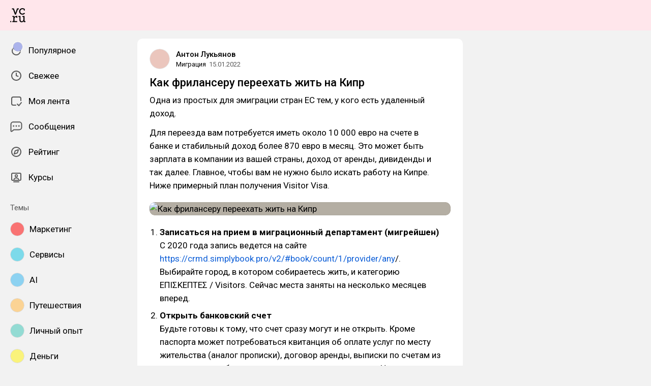

--- FILE ---
content_type: text/html; charset=utf-8
request_url: https://vc.ru/migration/345325-kak-frilanseru-pereehat-zhit-na-kipr
body_size: 35803
content:
<!DOCTYPE html>
<html lang="ru" data-layout="default" data-theme="auto">

<head><meta charset="utf-8">
<meta name="viewport" content="width=device-width, height=device-height, initial-scale=1.0, viewport-fit=cover, user-scalable=no">
<title>Как фрилансеру переехать жить на Кипр — Миграция на vc.ru</title>
<link rel="preconnect" href="https://fonts.googleapis.com">
<link rel="preconnect" href="https://fonts.gstatic.com" crossorigin="anonymous">
<script id="vite-plugin-pwa:register-sw" src="/registerSW.js"></script>
<link rel="stylesheet" href="/assets/Comments-Dom6lcA9.css">
<link rel="stylesheet" crossorigin href="/assets/index-DXXC_f9-.css">
<link rel="stylesheet" href="https://fonts.googleapis.com/css2?family=Roboto:ital,wght@0,400;0,500;0,700;1,400;1,500;1,700&display=swap">
<link rel="modulepreload" crossorigin href="/assets/Comments-7DEACfe1.js">
<meta name="mobile-web-app-capable" content="yes">
<link rel="icon" type="image/x-icon" href="/assets/favicon.ico">
<link rel="icon" type="image/png" sizes="16x16" href="/assets/favicon-16x16.png">
<link rel="icon" type="image/png" sizes="32x32" href="/assets/favicon-32x32.png">
<link rel="icon" type="image/png" sizes="48x48" href="/assets/favicon-48x48.png">
<link rel="apple-touch-icon" sizes="57x57" href="/assets/apple-touch-icon-57x57.png">
<link rel="apple-touch-icon" sizes="60x60" href="/assets/apple-touch-icon-60x60.png">
<link rel="apple-touch-icon" sizes="72x72" href="/assets/apple-touch-icon-72x72.png">
<link rel="apple-touch-icon" sizes="76x76" href="/assets/apple-touch-icon-76x76.png">
<link rel="apple-touch-icon" sizes="114x114" href="/assets/apple-touch-icon-114x114.png">
<link rel="apple-touch-icon" sizes="120x120" href="/assets/apple-touch-icon-120x120.png">
<link rel="apple-touch-icon" sizes="144x144" href="/assets/apple-touch-icon-144x144.png">
<link rel="apple-touch-icon" sizes="152x152" href="/assets/apple-touch-icon-152x152.png">
<link rel="apple-touch-icon" sizes="167x167" href="/assets/apple-touch-icon-167x167.png">
<link rel="apple-touch-icon" sizes="180x180" href="/assets/apple-touch-icon-180x180.png">
<link rel="apple-touch-icon" sizes="1024x1024" href="/assets/apple-touch-icon-1024x1024.png">
<link rel="apple-touch-startup-image" media="(device-width: 320px) and (device-height: 568px) and (-webkit-device-pixel-ratio: 2) and (orientation: portrait)" href="/assets/apple-touch-startup-image-640x1136.png">
<link rel="apple-touch-startup-image" media="(device-width: 320px) and (device-height: 568px) and (-webkit-device-pixel-ratio: 2) and (orientation: landscape)" href="/assets/apple-touch-startup-image-1136x640.png">
<link rel="apple-touch-startup-image" media="(device-width: 375px) and (device-height: 667px) and (-webkit-device-pixel-ratio: 2) and (orientation: portrait)" href="/assets/apple-touch-startup-image-750x1334.png">
<link rel="apple-touch-startup-image" media="(device-width: 375px) and (device-height: 667px) and (-webkit-device-pixel-ratio: 2) and (orientation: landscape)" href="/assets/apple-touch-startup-image-1334x750.png">
<link rel="apple-touch-startup-image" media="(device-width: 375px) and (device-height: 812px) and (-webkit-device-pixel-ratio: 3) and (orientation: portrait)" href="/assets/apple-touch-startup-image-1125x2436.png">
<link rel="apple-touch-startup-image" media="(device-width: 375px) and (device-height: 812px) and (-webkit-device-pixel-ratio: 3) and (orientation: landscape)" href="/assets/apple-touch-startup-image-2436x1125.png">
<link rel="apple-touch-startup-image" media="(device-width: 390px) and (device-height: 844px) and (-webkit-device-pixel-ratio: 3) and (orientation: portrait)" href="/assets/apple-touch-startup-image-1170x2532.png">
<link rel="apple-touch-startup-image" media="(device-width: 390px) and (device-height: 844px) and (-webkit-device-pixel-ratio: 3) and (orientation: landscape)" href="/assets/apple-touch-startup-image-2532x1170.png">
<link rel="apple-touch-startup-image" media="(device-width: 393px) and (device-height: 852px) and (-webkit-device-pixel-ratio: 3) and (orientation: portrait)" href="/assets/apple-touch-startup-image-1179x2556.png">
<link rel="apple-touch-startup-image" media="(device-width: 393px) and (device-height: 852px) and (-webkit-device-pixel-ratio: 3) and (orientation: landscape)" href="/assets/apple-touch-startup-image-2556x1179.png">
<link rel="apple-touch-startup-image" media="(device-width: 414px) and (device-height: 896px) and (-webkit-device-pixel-ratio: 2) and (orientation: portrait)" href="/assets/apple-touch-startup-image-828x1792.png">
<link rel="apple-touch-startup-image" media="(device-width: 414px) and (device-height: 896px) and (-webkit-device-pixel-ratio: 2) and (orientation: landscape)" href="/assets/apple-touch-startup-image-1792x828.png">
<link rel="apple-touch-startup-image" media="(device-width: 414px) and (device-height: 896px) and (-webkit-device-pixel-ratio: 3) and (orientation: portrait)" href="/assets/apple-touch-startup-image-1242x2688.png">
<link rel="apple-touch-startup-image" media="(device-width: 414px) and (device-height: 896px) and (-webkit-device-pixel-ratio: 3) and (orientation: landscape)" href="/assets/apple-touch-startup-image-2688x1242.png">
<link rel="apple-touch-startup-image" media="(device-width: 414px) and (device-height: 736px) and (-webkit-device-pixel-ratio: 3) and (orientation: portrait)" href="/assets/apple-touch-startup-image-1242x2208.png">
<link rel="apple-touch-startup-image" media="(device-width: 414px) and (device-height: 736px) and (-webkit-device-pixel-ratio: 3) and (orientation: landscape)" href="/assets/apple-touch-startup-image-2208x1242.png">
<link rel="apple-touch-startup-image" media="(device-width: 428px) and (device-height: 926px) and (-webkit-device-pixel-ratio: 3) and (orientation: portrait)" href="/assets/apple-touch-startup-image-1284x2778.png">
<link rel="apple-touch-startup-image" media="(device-width: 428px) and (device-height: 926px) and (-webkit-device-pixel-ratio: 3) and (orientation: landscape)" href="/assets/apple-touch-startup-image-2778x1284.png">
<link rel="apple-touch-startup-image" media="(device-width: 430px) and (device-height: 932px) and (-webkit-device-pixel-ratio: 3) and (orientation: portrait)" href="/assets/apple-touch-startup-image-1290x2796.png">
<link rel="apple-touch-startup-image" media="(device-width: 430px) and (device-height: 932px) and (-webkit-device-pixel-ratio: 3) and (orientation: landscape)" href="/assets/apple-touch-startup-image-2796x1290.png">
<link rel="apple-touch-startup-image" media="(device-width: 744px) and (device-height: 1133px) and (-webkit-device-pixel-ratio: 2) and (orientation: portrait)" href="/assets/apple-touch-startup-image-1488x2266.png">
<link rel="apple-touch-startup-image" media="(device-width: 744px) and (device-height: 1133px) and (-webkit-device-pixel-ratio: 2) and (orientation: landscape)" href="/assets/apple-touch-startup-image-2266x1488.png">
<link rel="apple-touch-startup-image" media="(device-width: 768px) and (device-height: 1024px) and (-webkit-device-pixel-ratio: 2) and (orientation: portrait)" href="/assets/apple-touch-startup-image-1536x2048.png">
<link rel="apple-touch-startup-image" media="(device-width: 768px) and (device-height: 1024px) and (-webkit-device-pixel-ratio: 2) and (orientation: landscape)" href="/assets/apple-touch-startup-image-2048x1536.png">
<link rel="apple-touch-startup-image" media="(device-width: 810px) and (device-height: 1080px) and (-webkit-device-pixel-ratio: 2) and (orientation: portrait)" href="/assets/apple-touch-startup-image-1620x2160.png">
<link rel="apple-touch-startup-image" media="(device-width: 810px) and (device-height: 1080px) and (-webkit-device-pixel-ratio: 2) and (orientation: landscape)" href="/assets/apple-touch-startup-image-2160x1620.png">
<link rel="apple-touch-startup-image" media="(device-width: 820px) and (device-height: 1080px) and (-webkit-device-pixel-ratio: 2) and (orientation: portrait)" href="/assets/apple-touch-startup-image-1640x2160.png">
<link rel="apple-touch-startup-image" media="(device-width: 820px) and (device-height: 1080px) and (-webkit-device-pixel-ratio: 2) and (orientation: landscape)" href="/assets/apple-touch-startup-image-2160x1640.png">
<link rel="apple-touch-startup-image" media="(device-width: 834px) and (device-height: 1194px) and (-webkit-device-pixel-ratio: 2) and (orientation: portrait)" href="/assets/apple-touch-startup-image-1668x2388.png">
<link rel="apple-touch-startup-image" media="(device-width: 834px) and (device-height: 1194px) and (-webkit-device-pixel-ratio: 2) and (orientation: landscape)" href="/assets/apple-touch-startup-image-2388x1668.png">
<link rel="apple-touch-startup-image" media="(device-width: 834px) and (device-height: 1112px) and (-webkit-device-pixel-ratio: 2) and (orientation: portrait)" href="/assets/apple-touch-startup-image-1668x2224.png">
<link rel="apple-touch-startup-image" media="(device-width: 834px) and (device-height: 1112px) and (-webkit-device-pixel-ratio: 2) and (orientation: landscape)" href="/assets/apple-touch-startup-image-2224x1668.png">
<link rel="apple-touch-startup-image" media="(device-width: 1024px) and (device-height: 1366px) and (-webkit-device-pixel-ratio: 2) and (orientation: portrait)" href="/assets/apple-touch-startup-image-2048x2732.png">
<link rel="apple-touch-startup-image" media="(device-width: 1024px) and (device-height: 1366px) and (-webkit-device-pixel-ratio: 2) and (orientation: landscape)" href="/assets/apple-touch-startup-image-2732x2048.png">
<link rel="manifest" href="/manifest.webmanifest" crossorigin="use-credentials">
<script type="module" crossorigin src="/assets/index-CLEwKioF.js"></script>
<meta property="og:site_name" content="vc.ru">
<meta property="og:image:width" content="600">
<meta property="og:image:height" content="315">
<meta name="twitter:card" content="summary_large_image">
<meta property="og:url" content="https://vc.ru/migration/345325-kak-frilanseru-pereehat-zhit-na-kipr">
<meta property="og:title" content="Как фрилансеру переехать жить на Кипр — Миграция на vc.ru">
<meta name="description" content="Одна из простых для эмиграции стран ЕС тем, у кого есть удаленный доход.">
<meta property="og:type" content="article">
<meta property="og:image" content="https://api.vc.ru/v2.9/cover/fb/c/345325/1769028092/cover.jpg">
<meta name="twitter:image" content="https://api.vc.ru/v2.9/cover/tw/c/345325/1769028092/cover.jpg">
<meta name="author" content="Антон Лукьянов">
<link rel="canonical" href="https://vc.ru/migration/345325-kak-frilanseru-pereehat-zhit-na-kipr">
<meta property="vk:image" content="https://api.vc.ru/v2.9/cover/vk/c/345325/1769028092/cover.jpg"></head>

<body data-font-family="Roboto" data-font-smoothing="Antialiased">
  <div id="app"><!--[--><div class="supbar supbar--top"><!----><div class="lZiytKLX" style="width:100%;border-radius:var(--layout-island-border-radius);height:auto;"><!----></div></div><div class="bar bar--top"><div class="header"><!----><div class="header__layout"><div class="header__left"><a class="header__logo" href="/" data-router-link><!--[--><span><svg viewBox="0 404.142 36 33.608" width="30" height="32" xmlns="http://www.w3.org/2000/svg"><path d="M28.813 419.643c2.65 0 4.645-1.104 6.116-3.026l-1.966-1.5a5.188 5.188 0 0 1-4.15 2.052c-2.876 0-4.96-2.343-4.96-5.218s2.05-5.35 5.042-5.35c1.33 0 2.27.314 3.09.822v2.528h2.474v-3.686l-.474-.373c-1.36-1.07-3.437-1.638-5.173-1.638-4.244 0-7.696 3.452-7.696 7.696 0 4.24 3.45 7.693 7.696 7.693zm5.133 15.18-.088-3.543v-8.646h-5.16v2.475h2.554v5.866c0 2.527-1.93 4.316-3.877 4.316s-2.963-1.35-2.963-3.876v-8.782h-4.82v2.475h2.214v6.736c0 3.428 1.922 5.79 5.35 5.79 1.97 0 3.47-1.093 4.365-2.778h.04l.353 2.356h3.965v-2.386h-1.93v-.005zm-13.4-30.206h-4.3l-3.74 10.86h-.058l-3.72-10.86H4.146v2.476h2.577l4.435 12.378h2.356v-.003l4.625-12.374h2.405v-2.476zM.122 437.244H2.67v-2.547H.123v2.547zm9.84-11.74h-.028l-.16-2.87H5.226v2.256h2.42v9.934h-2.42v2.387h11.24v-2.34h-6.258v-5.995c.283-2.17 1.91-4.023 4.13-4.023h.04l-.045 2.218h2.474v-4.478h-1.956c-2.24-.006-3.902 1.206-4.89 2.912z"/></svg></span><!--]--></a><!----></div><div class="header__main"><!----><!----></div><!----></div></div></div><div class="layout-wrapper"><div class="layout"><div class="aside aside--left"><div class="scrollable" data-overlayscrollbars-initialize><!--[--><div class="sidebar"><div class="sidebar__section"><!--[--><a href="/popular" class="sidebar-item" data-router-link><!--[--><svg class="icon icon--feed" width="24" height="24"><use xlink:href="/assets/spritemap.3f39a3bd.svg#sprite-feed"></use></svg><div class="sidebar-item__text">Популярное <!----><!----></div><!----><!--]--></a><a href="/new" class="sidebar-item" data-router-link><!--[--><svg class="icon icon--clock" width="24" height="24"><use xlink:href="/assets/spritemap.3f39a3bd.svg#sprite-clock"></use></svg><div class="sidebar-item__text">Свежее <!----><!----></div><!----><!--]--></a><a href="/my" class="sidebar-item" data-router-link><!--[--><svg class="icon icon--my_feed" width="24" height="24"><use xlink:href="/assets/spritemap.3f39a3bd.svg#sprite-my_feed"></use></svg><div class="sidebar-item__text">Моя лента <!----><!----></div><!----><!--]--></a><a href="/m" class="sidebar-item" data-router-link><!--[--><svg class="icon icon--messenger" width="24" height="24"><use xlink:href="/assets/spritemap.3f39a3bd.svg#sprite-messenger"></use></svg><div class="sidebar-item__text">Сообщения <!----><!----></div><!----><!--]--></a><a href="/discovery" class="sidebar-item" data-router-link><!--[--><svg class="icon icon--discovery" width="24" height="24"><use xlink:href="/assets/spritemap.3f39a3bd.svg#sprite-discovery"></use></svg><div class="sidebar-item__text">Рейтинг <!----><!----></div><!----><!--]--></a><a href="/courses" class="sidebar-item" data-router-link><!--[--><svg class="icon icon--courses" width="24" height="24"><use xlink:href="/assets/spritemap.3f39a3bd.svg#sprite-courses"></use></svg><div class="sidebar-item__text">Курсы <!----><!----></div><!----><!--]--></a><!--]--></div><div class="sidebar__section"><div class="sidebar__title">Темы</div><!--[--><!--[--><a class="sidebar-item" href="/marketing" data-router-link><!--[--><div data-loaded="true" class="andropov-media andropov-media--rounded andropov-media--bordered andropov-media--has-preview andropov-image" style="aspect-ratio:1;width:28px;height:28px;max-width:none;--background-color:#f97373;"><!----><!--[--><picture><source srcset="https://leonardo.osnova.io/d66009fe-9bf0-52da-bdbf-4c758eba39e7/-/scale_crop/72x72/-/format/webp/, https://leonardo.osnova.io/d66009fe-9bf0-52da-bdbf-4c758eba39e7/-/scale_crop/72x72/-/format/webp/ 2x" type="image/webp"><img src="https://leonardo.osnova.io/d66009fe-9bf0-52da-bdbf-4c758eba39e7/-/scale_crop/72x72/" srcset="https://leonardo.osnova.io/d66009fe-9bf0-52da-bdbf-4c758eba39e7/-/scale_crop/72x72/, https://leonardo.osnova.io/d66009fe-9bf0-52da-bdbf-4c758eba39e7/-/scale_crop/72x72/ 2x" alt loading="lazy"></picture><!--]--></div><div class="sidebar-item__text">Маркетинг</div><!--]--></a><a class="sidebar-item" href="/services" data-router-link><!--[--><div data-loaded="true" class="andropov-media andropov-media--rounded andropov-media--bordered andropov-media--has-preview andropov-image" style="aspect-ratio:1;width:28px;height:28px;max-width:none;--background-color:#7cdaea;"><!----><!--[--><picture><source srcset="https://leonardo.osnova.io/158fab2d-76c1-5ed8-898a-76ee48d4c795/-/scale_crop/72x72/-/format/webp/, https://leonardo.osnova.io/158fab2d-76c1-5ed8-898a-76ee48d4c795/-/scale_crop/72x72/-/format/webp/ 2x" type="image/webp"><img src="https://leonardo.osnova.io/158fab2d-76c1-5ed8-898a-76ee48d4c795/-/scale_crop/72x72/" srcset="https://leonardo.osnova.io/158fab2d-76c1-5ed8-898a-76ee48d4c795/-/scale_crop/72x72/, https://leonardo.osnova.io/158fab2d-76c1-5ed8-898a-76ee48d4c795/-/scale_crop/72x72/ 2x" alt loading="lazy"></picture><!--]--></div><div class="sidebar-item__text">Сервисы</div><!--]--></a><a class="sidebar-item" href="/ai" data-router-link><!--[--><div data-loaded="true" class="andropov-media andropov-media--rounded andropov-media--bordered andropov-media--has-preview andropov-image" style="aspect-ratio:1;width:28px;height:28px;max-width:none;--background-color:#8dd2f1;"><!----><!--[--><picture><source srcset="https://leonardo.osnova.io/47d7652c-7ff3-5ad3-b72c-3d0aa7d14f06/-/scale_crop/72x72/-/format/webp/, https://leonardo.osnova.io/47d7652c-7ff3-5ad3-b72c-3d0aa7d14f06/-/scale_crop/72x72/-/format/webp/ 2x" type="image/webp"><img src="https://leonardo.osnova.io/47d7652c-7ff3-5ad3-b72c-3d0aa7d14f06/-/scale_crop/72x72/" srcset="https://leonardo.osnova.io/47d7652c-7ff3-5ad3-b72c-3d0aa7d14f06/-/scale_crop/72x72/, https://leonardo.osnova.io/47d7652c-7ff3-5ad3-b72c-3d0aa7d14f06/-/scale_crop/72x72/ 2x" alt loading="lazy"></picture><!--]--></div><div class="sidebar-item__text">AI</div><!--]--></a><a class="sidebar-item" href="/travel" data-router-link><!--[--><div data-loaded="true" class="andropov-media andropov-media--rounded andropov-media--bordered andropov-media--has-preview andropov-image" style="aspect-ratio:1;width:28px;height:28px;max-width:none;--background-color:#fbd394;"><!----><!--[--><picture><source srcset="https://leonardo.osnova.io/620df88c-80a8-5ac8-9df4-661e8bbe451e/-/scale_crop/72x72/-/format/webp/, https://leonardo.osnova.io/620df88c-80a8-5ac8-9df4-661e8bbe451e/-/scale_crop/72x72/-/format/webp/ 2x" type="image/webp"><img src="https://leonardo.osnova.io/620df88c-80a8-5ac8-9df4-661e8bbe451e/-/scale_crop/72x72/" srcset="https://leonardo.osnova.io/620df88c-80a8-5ac8-9df4-661e8bbe451e/-/scale_crop/72x72/, https://leonardo.osnova.io/620df88c-80a8-5ac8-9df4-661e8bbe451e/-/scale_crop/72x72/ 2x" alt loading="lazy"></picture><!--]--></div><div class="sidebar-item__text">Путешествия</div><!--]--></a><a class="sidebar-item" href="/life" data-router-link><!--[--><div data-loaded="true" class="andropov-media andropov-media--rounded andropov-media--bordered andropov-media--has-preview andropov-image" style="aspect-ratio:1;width:28px;height:28px;max-width:none;--background-color:#93dbd3;"><!----><!--[--><picture><source srcset="https://leonardo.osnova.io/68e0e807-2b43-55b9-9b76-b3f0f76f3d32/-/scale_crop/72x72/-/format/webp/, https://leonardo.osnova.io/68e0e807-2b43-55b9-9b76-b3f0f76f3d32/-/scale_crop/72x72/-/format/webp/ 2x" type="image/webp"><img src="https://leonardo.osnova.io/68e0e807-2b43-55b9-9b76-b3f0f76f3d32/-/scale_crop/72x72/" srcset="https://leonardo.osnova.io/68e0e807-2b43-55b9-9b76-b3f0f76f3d32/-/scale_crop/72x72/, https://leonardo.osnova.io/68e0e807-2b43-55b9-9b76-b3f0f76f3d32/-/scale_crop/72x72/ 2x" alt loading="lazy"></picture><!--]--></div><div class="sidebar-item__text">Личный опыт</div><!--]--></a><a class="sidebar-item" href="/money" data-router-link><!--[--><div data-loaded="true" class="andropov-media andropov-media--rounded andropov-media--bordered andropov-media--has-preview andropov-image" style="aspect-ratio:1.1019108280254777;width:28px;height:28px;max-width:none;--background-color:#faf37b;"><!----><!--[--><picture><source srcset="https://leonardo.osnova.io/f78c5282-d1f1-5738-aa77-7fd53aa09ea5/-/scale_crop/72x72/-/format/webp/, https://leonardo.osnova.io/f78c5282-d1f1-5738-aa77-7fd53aa09ea5/-/scale_crop/72x72/-/format/webp/ 2x" type="image/webp"><img src="https://leonardo.osnova.io/f78c5282-d1f1-5738-aa77-7fd53aa09ea5/-/scale_crop/72x72/" srcset="https://leonardo.osnova.io/f78c5282-d1f1-5738-aa77-7fd53aa09ea5/-/scale_crop/72x72/, https://leonardo.osnova.io/f78c5282-d1f1-5738-aa77-7fd53aa09ea5/-/scale_crop/72x72/ 2x" alt loading="lazy"></picture><!--]--></div><div class="sidebar-item__text">Деньги</div><!--]--></a><a class="sidebar-item" href="/invest" data-router-link><!--[--><div data-loaded="true" class="andropov-media andropov-media--rounded andropov-media--bordered andropov-media--has-preview andropov-image" style="aspect-ratio:1;width:28px;height:28px;max-width:none;--background-color:#3cfb4c;"><div class="andropov-media__thumbnail" style="background-image:url([data-uri]);"></div><!--[--><picture><source srcset="https://leonardo.osnova.io/086291cc-181a-5cf1-b897-ca3dd55f9252/-/scale_crop/72x72/-/format/webp/, https://leonardo.osnova.io/086291cc-181a-5cf1-b897-ca3dd55f9252/-/scale_crop/72x72/-/format/webp/ 2x" type="image/webp"><img src="https://leonardo.osnova.io/086291cc-181a-5cf1-b897-ca3dd55f9252/-/scale_crop/72x72/" srcset="https://leonardo.osnova.io/086291cc-181a-5cf1-b897-ca3dd55f9252/-/scale_crop/72x72/, https://leonardo.osnova.io/086291cc-181a-5cf1-b897-ca3dd55f9252/-/scale_crop/72x72/ 2x" alt loading="lazy"></picture><!--]--></div><div class="sidebar-item__text">Инвестиции</div><!--]--></a><a class="sidebar-item" href="/education" data-router-link><!--[--><div data-loaded="true" class="andropov-media andropov-media--rounded andropov-media--bordered andropov-media--has-preview andropov-image" style="aspect-ratio:1;width:28px;height:28px;max-width:none;--background-color:#f7e1d9;"><!----><!--[--><picture><source srcset="https://leonardo.osnova.io/77b81b4d-da8b-5bf8-b53a-8747d5290785/-/scale_crop/72x72/-/format/webp/, https://leonardo.osnova.io/77b81b4d-da8b-5bf8-b53a-8747d5290785/-/scale_crop/72x72/-/format/webp/ 2x" type="image/webp"><img src="https://leonardo.osnova.io/77b81b4d-da8b-5bf8-b53a-8747d5290785/-/scale_crop/72x72/" srcset="https://leonardo.osnova.io/77b81b4d-da8b-5bf8-b53a-8747d5290785/-/scale_crop/72x72/, https://leonardo.osnova.io/77b81b4d-da8b-5bf8-b53a-8747d5290785/-/scale_crop/72x72/ 2x" alt loading="lazy"></picture><!--]--></div><div class="sidebar-item__text">Образование</div><!--]--></a><a class="sidebar-item" href="/crypto" data-router-link><!--[--><div data-loaded="true" class="andropov-media andropov-media--rounded andropov-media--bordered andropov-media--has-preview andropov-image" style="aspect-ratio:1;width:28px;height:28px;max-width:none;--background-color:#040404;"><div class="andropov-media__thumbnail" style="background-image:url([data-uri]);"></div><!--[--><picture><source srcset="https://leonardo.osnova.io/3e37806f-d36e-5972-b8a4-f70d166550f4/-/scale_crop/72x72/-/format/webp/, https://leonardo.osnova.io/3e37806f-d36e-5972-b8a4-f70d166550f4/-/scale_crop/72x72/-/format/webp/ 2x" type="image/webp"><img src="https://leonardo.osnova.io/3e37806f-d36e-5972-b8a4-f70d166550f4/-/scale_crop/72x72/" srcset="https://leonardo.osnova.io/3e37806f-d36e-5972-b8a4-f70d166550f4/-/scale_crop/72x72/, https://leonardo.osnova.io/3e37806f-d36e-5972-b8a4-f70d166550f4/-/scale_crop/72x72/ 2x" alt loading="lazy"></picture><!--]--></div><div class="sidebar-item__text">Крипто</div><!--]--></a><a class="sidebar-item" href="/telegram" data-router-link><!--[--><div data-loaded="true" class="andropov-media andropov-media--rounded andropov-media--bordered andropov-media--has-preview andropov-image" style="aspect-ratio:1;width:28px;height:28px;max-width:none;--background-color:#28a7e8;"><div class="andropov-media__thumbnail" style="background-image:url([data-uri]);"></div><!--[--><picture><source srcset="https://leonardo.osnova.io/a6bd3ea3-1a25-5402-8c27-d063a43ad500/-/scale_crop/72x72/-/format/webp/, https://leonardo.osnova.io/a6bd3ea3-1a25-5402-8c27-d063a43ad500/-/scale_crop/72x72/-/format/webp/ 2x" type="image/webp"><img src="https://leonardo.osnova.io/a6bd3ea3-1a25-5402-8c27-d063a43ad500/-/scale_crop/72x72/" srcset="https://leonardo.osnova.io/a6bd3ea3-1a25-5402-8c27-d063a43ad500/-/scale_crop/72x72/, https://leonardo.osnova.io/a6bd3ea3-1a25-5402-8c27-d063a43ad500/-/scale_crop/72x72/ 2x" alt loading="lazy"></picture><!--]--></div><div class="sidebar-item__text">Телеграм</div><!--]--></a><!--]--><div class="sidebar-item"><svg class="icon icon--chevron_down" width="24" height="24"><use xlink:href="/assets/spritemap.3f39a3bd.svg#sprite-chevron_down"></use></svg><div class="sidebar-item__text">Показать все</div></div><!--]--></div><div class="sidebar__section"><div class="sidebar__title">vc.ru</div><!--[--><a href="/about" class="sidebar-item" data-router-link><!--[--><svg class="icon icon--info" width="24" height="24"><use xlink:href="/assets/spritemap.3f39a3bd.svg#sprite-info"></use></svg><div class="sidebar-item__text">О проекте <!----></div><!--]--></a><a href="/rules" class="sidebar-item" data-router-link><!--[--><svg class="icon icon--rules" width="24" height="24"><use xlink:href="/assets/spritemap.3f39a3bd.svg#sprite-rules"></use></svg><div class="sidebar-item__text">Правила <!----></div><!--]--></a><a href="/ads" class="sidebar-item" data-router-link><!--[--><svg class="icon icon--star" width="24" height="24"><use xlink:href="/assets/spritemap.3f39a3bd.svg#sprite-star"></use></svg><div class="sidebar-item__text">Реклама <!----></div><!--]--></a><a href="/apps" class="sidebar-item" data-router-link><!--[--><svg class="icon icon--barcode" width="24" height="24"><use xlink:href="/assets/spritemap.3f39a3bd.svg#sprite-barcode"></use></svg><div class="sidebar-item__text">Приложения <!----></div><!--]--></a><!--]--></div></div><!--]--></div></div><div class="view"><!--[--><!----><div class="rotator entry-rotator entry-rotator--hidden"><!--[--><div class="lZiytKLX LB75O7ko" style="width:100%;border-radius:var(--layout-island-border-radius);height:var(--layout-content-banner-height);"><!----></div><!----><!--]--></div><div class="entry"><div class="content"><!----><!----><div></div><div class="content-header"><div class="author author--with-sticker" style="--v4b80e1a9:40px;"><a class="author__avatar" href="/id903196" data-router-link><!--[--><div data-loaded="true" class="andropov-media andropov-media--rounded andropov-media--bordered andropov-media--has-preview andropov-image" style="aspect-ratio:1;width:40px;height:40px;max-width:none;--background-color:#ebc6bd;"><!----><!--[--><picture><source srcset="https://leonardo.osnova.io/7dab40f5-949e-54be-9a5e-466bd8b3c3cd/-/scale_crop/72x72/-/format/webp/, https://leonardo.osnova.io/7dab40f5-949e-54be-9a5e-466bd8b3c3cd/-/scale_crop/144x144/-/format/webp/ 2x" type="image/webp"><img src="https://leonardo.osnova.io/7dab40f5-949e-54be-9a5e-466bd8b3c3cd/-/scale_crop/72x72/" srcset="https://leonardo.osnova.io/7dab40f5-949e-54be-9a5e-466bd8b3c3cd/-/scale_crop/72x72/, https://leonardo.osnova.io/7dab40f5-949e-54be-9a5e-466bd8b3c3cd/-/scale_crop/144x144/ 2x" alt loading="lazy"></picture><!--]--></div><!--]--></a><a class="author__avatar-sticker" href="/migration" data-router-link><!--[--><div data-loaded="true" class="andropov-media andropov-media--rounded andropov-media--bordered andropov-media--has-preview andropov-image" style="aspect-ratio:1;width:20px;height:20px;max-width:none;--background-color:#abb3eb;"><!----><!--[--><picture><source srcset="https://leonardo.osnova.io/d1d6a257-f314-54eb-b94c-430fb0086082/-/scale_crop/72x72/-/format/webp/, https://leonardo.osnova.io/d1d6a257-f314-54eb-b94c-430fb0086082/-/scale_crop/72x72/-/format/webp/ 2x" type="image/webp"><img src="https://leonardo.osnova.io/d1d6a257-f314-54eb-b94c-430fb0086082/-/scale_crop/72x72/" srcset="https://leonardo.osnova.io/d1d6a257-f314-54eb-b94c-430fb0086082/-/scale_crop/72x72/, https://leonardo.osnova.io/d1d6a257-f314-54eb-b94c-430fb0086082/-/scale_crop/72x72/ 2x" alt loading="lazy"></picture><!--]--></div><!--]--></a><div class="author__main"><a class="author__name" href="/id903196" data-router-link data-link-preview="subsite" data-link-preview-source="Post"><!--[-->Антон Лукьянов<!--]--></a><!----><!--[--><!--]--></div><div class="author__details"><!--[--><a class="content-header__topic" href="/migration" data-router-link data-link-preview="subsite" data-link-preview-source="Post"><!--[-->Миграция<!--]--></a><div class="string-switch noshrink" style="height:18px;"><div class="content-header__date"><a class="noshrink" href="/migration/345325-kak-frilanseru-pereehat-zhit-na-kipr" data-router-link><!--[--><time title="15.01.2022 в 13:27" datetime="2022-01-15T10:27:36.000Z">15.01.2022</time><!--]--></a><!----></div></div><!--]--></div></div><div class="content-header__actions"><!----></div></div><!----><div class="content__body"><h1 class="content-title content-title--low-indent"><span>Как фрилансеру переехать жить на Кипр <!----></span></h1><!----><article class="content__blocks"><!--[--><figure class="block-wrapper block-wrapper--default"><div class="block-wrapper__content"><!--[--><!----><div class="block-text"><p>Одна из простых для эмиграции стран ЕС тем, у кого есть удаленный доход.</p></div><!--]--></div><!----></figure><figure class="block-wrapper block-wrapper--default"><div class="block-wrapper__content"><!--[--><!----><div class="block-text"><p>Для переезда вам потребуется иметь около 10 000 евро на счете в банке и стабильный доход более 870 евро в месяц. Это может быть зарплата в компании из вашей страны, доход от аренды, дивиденды и так далее. Главное, чтобы вам не нужно было искать работу на Кипре. Ниже примерный план получения Visitor Visa.</p></div><!--]--></div><!----></figure><figure class="block-wrapper block-wrapper--media"><div class="block-wrapper__content"><!--[--><!----><div class="block-media"><!--[--><div class="media media--zoom"><div class="media__underlay" style="--background-color:#635236;"></div><!--[--><div data-loaded="true" class="andropov-media andropov-image andropov-image--zoom" style="aspect-ratio:1.3333333333333333;max-width:592px;--background-color:#635236;"><!----><!--[--><picture><source srcset="https://leonardo.osnova.io/ce0f1289-fa64-5827-93f2-f324b9e51b9b/-/scale_crop/592x/-/format/webp/, https://leonardo.osnova.io/ce0f1289-fa64-5827-93f2-f324b9e51b9b/-/scale_crop/1184x/-/format/webp/ 2x" type="image/webp"><img src="https://leonardo.osnova.io/ce0f1289-fa64-5827-93f2-f324b9e51b9b/-/scale_crop/592x/" srcset="https://leonardo.osnova.io/ce0f1289-fa64-5827-93f2-f324b9e51b9b/-/scale_crop/592x/, https://leonardo.osnova.io/ce0f1289-fa64-5827-93f2-f324b9e51b9b/-/scale_crop/1184x/ 2x" alt="Как фрилансеру переехать жить на Кипр" loading="lazy"></picture><!--]--></div><!--]--></div><!----><!--]--><!----></div><!--]--></div><!----></figure><figure class="block-wrapper block-wrapper--default"><div class="block-wrapper__content"><!--[--><!----><OL class="block-list"><!--[--><li><b>Записаться на прием в миграционный департамент (мигрейшен)</b> <br />С 2020 года запись ведется на сайте <a href="https://api.vc.ru/v2.8/redirect?to=https%3A%2F%2Fcrmd.simplybook.pro%2Fv2%2F%23book%2Fcount%2F1%2Fprovider%2Fany&postId=345325" rel="nofollow noreferrer noopener" target="_blank">https://crmd.simplybook.pro/v2/#book/count/1/provider/any</a>/. Выбирайте город, в котором собираетесь жить, и категорию ΕΠΙΣΚΕΠΤΕΣ / Visitors. Сейчас места заняты на несколько месяцев вперед.</li><li><b>Открыть банковский счет</b> <br />Будьте готовы к тому, что счет сразу могут и не открыть. Кроме паспорта может потребоваться квитанция об оплате услуг по месту жительства (аналог прописки), договор аренды, выписки по счетам из вашего старого банка, справки о зарплате и так далее. Некоторые отделения не работают с иностранцами; бывает, что после просмотра документов вам откажут в открытии счета, при этом в другом филиале банка откроют без проблем. Кстати, банки работают до 14:00.</li><li><b>Найти жилье и арендовать</b> <br />Поиск дома/квартиры — отдельная большая тема, о ней ниже. Что касается финансового вопроса, цены начинаются с 400 евро в месяц, потребуется заплатить за первый и последний месяц, риелторы обычно не берут комиссию с арендаторов.</li><li><b>Заключить договор с EAC</b> <br />Скорее всего, в свежеарендованом доме не будет электричества. Это значит, что вам нужно поехать в местный офис AEK и заключить договор на поставку электроэнергии. Берите договор аренды и готовьте 350 евро в качестве залога (в случае если вы не заплатите по счету, будут списываться деньги из этого депозита, а потом отключат свет). Кстати любая квитанция, полученная от EAK, станет своеобразным аналогом прописки, ее спрашивают везде, где нужно подтвердить ваш адрес.</li><li><b>Провести интернет</b> <br />Привыкли к полному почтовому ящику заманчивых предложений от провайдеров? Отвыкайте. Интернет вам будут проводить неопределенно долго и могут требовать неожиданные документы. Мне, например, пришлось получать в городской администрации план своей улицы, а моему соседу — справку о том, что улицу переименовали лет 10 назад. При этом интернет вам проведут только при заключении контракта на 2 года. Поэтому для начала проще подключить Broadband in Box 4G и вспоминать эпоху лимитированного интернета. Зато это работает по всему острову. В довесок к сим-карте вам попытаются продать 4G-роутер за 149 евро. Честно, не знаю, удастся ли вам уговорить их подключить сим-карту к своему устройству.</li><li><b>Подготовить документы для мигрейшен</b><br />Список документов и где их взять ниже.</li><li><b>Не опоздать в назначенное время в мигрейшен <br /></b>Сдать документы, снять отпечатки пальцев и заплатить 140 евро наличными. После этого вам дадут чек об оплате, он и будет основным документом до получения ID-карты. С ним можно оформить машину на себя и выезжать за границу.</li><li><b>Покупка авто</b> <br />Как выбирать машину, писать не буду, это и так понятно. Загвоздка в том, что для покупки нужна страховка на ваше имя. А если у вас небольшой стаж вождения, страховку вам оформит далеко не каждая страховая, и тем более по адекватной цене. Готовьтесь искать все возможные варианты, стоимость может отличаться в разы. К расходам на содержание добавляйте ежегодный транспортный налог и прохождение MOT (техосмотр) раз в два года (35 евро).</li><li><b>Дождаться одобрения визы и выдачи ID-карты</b> <br />Ждать придется не менее полугода, письмо придет по вашему адресу проживания. Когда узнаете срок действия визы, записываетесь на следующий прием и повторяете всю процедуру.<br /></li><li><b>Через 5 лет подать заявку на ПМЖ</b> Затем еще через 2 года на паспорт, и ждать несколько лет его получения<br /></li><!--]--></OL><!--]--></div><!----></figure><figure class="block-wrapper block-wrapper--header"><div class="block-wrapper__content"><!--[--><!----><h2 class="block-header"><span>Какие нужны документы?</span></h2><!--]--></div><!----></figure><figure class="block-wrapper block-wrapper--default"><div class="block-wrapper__content"><!--[--><!--[--><!--]--><div class="block-text"><p>Полный список документов и формы для заполнения есть на официальном сайте <a href="https://api.vc.ru/v2.8/redirect?to=http%3A%2F%2Fwww.moi.gov.cy%2Fmoi%2FCRMD%2Fcrmd.nsf%2FAll%2F6537752D9FC166A0C2257D2C00382AD7&postId=345325" rel="nofollow noreferrer noopener" target="_blank">http://www.moi.gov.cy/moi/CRMD/crmd.nsf/All/6537752D9FC166A0C2257D2C00382AD7</a></p></div><!--]--></div><!----></figure><figure class="block-wrapper block-wrapper--default"><div class="block-wrapper__content"><!--[--><!----><UL class="block-list"><!--[--><li>Загранпаспорт</li><li>Договор об аренде, заверенный главой вашего муниципалитета. Его должность выборная и называется “мухтарис”, обычно это владелец какого-то местного бизнеса, где и проводит свое время, а не в здании муниципалитета, но вам скажут, куда идти. Это может быть бесплатно или за 10–20 евро, все зависит от вашего места проживания.<br /></li><li>Выписки из кипрского банковского счета<br /></li><li>Доказательство вашего дохода, получаемого из-за рубежа. Минимум 870 евро. Это может быть письмо от работодателя, инвойсы, договоры и так далее. Все на английском языке. <br /></li><li>Банковская гарантия. 515 евро. Идете в банк, говорите “bank guarantee for migration”, у вас заблокируют данную сумму и дадут бумагу об этом.<br /></li><li>Медицинская страховка. Местные страховые предлагают специальную “страховку для мигрейшен”. Она особо ничего не покрывает, но для получения документов достаточна.<br /></li><li>Если вы состоите в браке, свидетельство о браке + перевод. Если вдвоем, но не в браке, можно открыть счет в банке на двоих и оформляться отдельно с этим общим счетом.<br /></li><li>Заполненная форма MVIS3. <br /></li><!--]--></UL><!--]--></div><!----></figure><figure class="block-wrapper block-wrapper--header"><div class="block-wrapper__content"><!--[--><!----><h2 class="block-header"><span>Поиск жилья</span></h2><!--]--></div><!----></figure><figure class="block-wrapper block-wrapper--default"><div class="block-wrapper__content"><!--[--><!----><div class="block-text"><p>Это один из самых важных вопросов при переезде. Цены разные и меняются каждые год, смотрите объявления и выбирайте, что по карману.</p></div><!--]--></div><!----></figure><figure class="block-wrapper block-wrapper--header"><div class="block-wrapper__content"><!--[--><!----><h2 class="block-header"><span>Где искать объявления об аренде?</span></h2><!--]--></div><!----></figure><figure class="block-wrapper block-wrapper--default"><div class="block-wrapper__content"><!--[--><!----><div class="block-text"><p>Доска объявлений Bazaraki<br />Группы в фейсбуке (ищутся по запросу &lt;название города&gt; + Rent)</p></div><!--]--></div><!----></figure><figure class="block-wrapper block-wrapper--header"><div class="block-wrapper__content"><!--[--><!----><h2 class="block-header"><span>В каком городе жить?</span></h2><!--]--></div><!----></figure><figure class="block-wrapper block-wrapper--default"><div class="block-wrapper__content"><!--[--><!----><div class="block-text"><p>На Кипре есть 5 регионов, каждый со своими особенностями. </p></div><!--]--></div><!----></figure><figure class="block-wrapper block-wrapper--default"><div class="block-wrapper__content"><!--[--><!----><div class="block-text"><p><b>Никосия</b>. Столица, моря нет, русскоязычных меньше, чем в других городах, в основном это люди, имеющие там работу. Центр города упирается в границу с северной (турецкой) непризнанной частью.</p></div><!--]--></div><!----></figure><figure class="block-wrapper block-wrapper--default"><div class="block-wrapper__content"><!--[--><!----><div class="block-text"><p>В любом случае придется туда иногда ездить — там главное миграционное управление, консульство вашей страны, консульства других стран (для получения визы), большая “Икея” и другие прелести столицы.</p></div><!--]--></div><!----></figure><figure class="block-wrapper block-wrapper--default"><div class="block-wrapper__content"><!--[--><!----><div class="block-text"><p><b>Лимасол</b>. Главный русский город острова. Русскую речь вы будете слышать везде, есть комьюнити айтишников, офисы IT-контор. Все бы хорошо, но цены на жилье тут самые высокие.</p></div><!--]--></div><!----></figure><figure class="block-wrapper block-wrapper--default"><div class="block-wrapper__content"><!--[--><!----><div class="block-text"><p><b>Пафос</b>. Тут даже климат отличается, больше дождей, что позволяет местным фермерам выращивать авокадо и бананы. Проживает много англичан. Есть неболшой аэропорт, там в основном лоукостеры.</p></div><!--]--></div><!----></figure><figure class="block-wrapper block-wrapper--default"><div class="block-wrapper__content"><!--[--><!----><div class="block-text"><p><b>Ларнака</b>. Главный аэропорт страны. Город равноудален на 50 км от Никосии и Лимасола. Цены на жилье на уровне Пафоса.</p></div><!--]--></div><!----></figure><figure class="block-wrapper block-wrapper--default"><div class="block-wrapper__content"><!--[--><!----><div class="block-text"><p><b>Айа-Напа</b>. Вообще это место называется “Свободные территории Фамагусты”, но проще называть по главному курорту острова. 30 километров прибрежной линиии с пляжами, отелями, коттеджными городками манит туристов в сезон. Зимой людей мало, все закрыто, так что для постоянного проживания подходит не очень.</p></div><!--]--></div><!----></figure><figure class="block-wrapper block-wrapper--default"><div class="block-wrapper__content"><!--[--><!----><div class="block-text"><p>Между основными городами находится масса поселков разных размеров, жить в любом из них неплохой вариант, но все равно нужно будет иногда ездить в город хотя бы за продуктами. Дороги хорошие, но бензин дорогой.</p></div><!--]--></div><!----></figure><figure class="block-wrapper block-wrapper--header"><div class="block-wrapper__content"><!--[--><!----><h2 class="block-header"><span>Отопление</span></h2><!--]--></div><!----></figure><figure class="block-wrapper block-wrapper--default"><div class="block-wrapper__content"><!--[--><!----><div class="block-text"><p>Это многих удивляет, ведь они ехали на юг, но в домах тут очень холодно зимой. Пусть в солнечный день даже в январе на улице может быть 20 грудусов, но при пасмурной погоде температура быстро опускается до +10… +13 градусов, и в вашем жилье будет такая же температура, как на улице — никакого утепления тут не делают. Согреваются кто чем может, в целом есть несколько категорий. </p></div><!--]--></div><!----></figure><figure class="block-wrapper block-wrapper--default"><div class="block-wrapper__content"><!--[--><!----><div class="block-text"><p><b>Дизельное отопление</b> </p></div><!--]--></div><!----></figure><figure class="block-wrapper block-wrapper--default"><div class="block-wrapper__content"><!--[--><!----><div class="block-text"><p>Встречается в домах высокого ценового сегмента. Топливо хранится в баке на участке, поэтому нужно заправлять несколько раз за год.</p></div><!--]--></div><!----></figure><figure class="block-wrapper block-wrapper--default"><div class="block-wrapper__content"><!--[--><!----><div class="block-text"><p><b>Электрическое отопление</b></p></div><!--]--></div><!----></figure><figure class="block-wrapper block-wrapper--default"><div class="block-wrapper__content"><!--[--><!----><div class="block-text"><p>В жилье под курортную аренду обычно есть кондиционер, но недорогой и плохо прогревающий комнату. В магазинах, конечно, продаются электрические обогреватели разного вида, но выбор небольшой. Цена на электричество высокая, при круглосуточном обогреве квартиры вполне можно получить счет на пару сотен евро. Популярностью у местного населения пользуются электропростыни, они греют только постель, а дышать приходится холодным воздухом, зато экономно.</p></div><!--]--></div><!----></figure><figure class="block-wrapper block-wrapper--default"><div class="block-wrapper__content"><!--[--><!----><div class="block-text"><p><b>Дровяное отопление</b></p></div><!--]--></div><!----></figure><figure class="block-wrapper block-wrapper--default"><div class="block-wrapper__content"><!--[--><!----><div class="block-text"><p>В домах, расположенных в горах, часто предусмотрен камин, но на побережье он встречается реже. При желании и согласовании с хозяином можно купить и поставить печь-буржуйку, она продается, например, в сети магазинов Super HomeCenter, там же есть и дрова.</p></div><!--]--></div><!----></figure><figure class="block-wrapper block-wrapper--default"><div class="block-wrapper__content"><!--[--><!----><div class="block-text"><p><b>Газовое отопление</b></p></div><!--]--></div><!----></figure><figure class="block-wrapper block-wrapper--default"><div class="block-wrapper__content"><!--[--><!----><div class="block-text"><p>Центрального магистрального газа на Кипре нет, но на всех заправках и в некоторых супермаркетах продается газ в баллонах. Система тут такая: вы платите один раз за сам баллон, а когда газ в нем закончится, меняете сразу на заправленный, и так далее. Цена в зависимости от места может отличаться на пару евро, но баллоны везде принимают любые. Баллон можно подключить к плите или газовому обогревателю. Мне лично газовый обогреватель не понравился: от сжигания газа остается запах, таскать обогреватель по квартире неудобно, но в целом такой способ дешевле электрического.</p></div><!--]--></div><!----></figure><figure class="block-wrapper block-wrapper--default"><div class="block-wrapper__content"><!--[--><!----><div class="block-text"><p><b>Никакого отопления</b></p></div><!--]--></div><!----></figure><figure class="block-wrapper block-wrapper--default"><div class="block-wrapper__content"><!--[--><!----><div class="block-text"><p>В принципе, если весь день проводить на улице и спать под тремя одеялами, можно, наверное, и без обогревателя прожить, все-таки морозов нет и холодных дней не так много.</p></div><!--]--></div><!----></figure><figure class="block-wrapper block-wrapper--header"><div class="block-wrapper__content"><!--[--><!----><h2 class="block-header"><span>Работа</span></h2><!--]--></div><!----></figure><figure class="block-wrapper block-wrapper--default"><div class="block-wrapper__content"><!--[--><!----><div class="block-text"><p>По условиям визиторской визы вы не имеете права работать на острове, включая работу в собственной компании, открытой на Кипре. Поэтому даже не ищите тут заказчиков, если вы фрилансер, только удаленка. Для помощи в поиске фриланс-заказов я сделал сайт <a href="https://api.vc.ru/v2.8/redirect?to=https%3A%2F%2Ffreelanceabout.com%2Fru&postId=345325" rel="nofollow noreferrer noopener" target="_blank">FreelanceAbout</a>, где собраны все платформы для фриланса с описаниями, советами и отзывами. Но вообще вполне можно найти работу в IT-компании на острове и сменить свою визу на рабочую.</p></div><!--]--></div><!----></figure><figure class="block-wrapper block-wrapper--header"><div class="block-wrapper__content"><!--[--><!----><h2 class="block-header"><span>Авто</span></h2><!--]--></div><!----></figure><figure class="block-wrapper block-wrapper--default"><div class="block-wrapper__content"><!--[--><!----><div class="block-text"><p>Без автомобиля вам не доступно 90 процентов местных развлечений: поездка в горы, на море, за покупками, в таверну и на хороший пляж. Общественный транспорт есть, но с учетом низкой плотности населения ходит редко, поэтому рассчитывать на автобусы нельзя, а такси дорогое. Настоятельно рекомендую получить водительское удостоверение в своей стране, даже если вы сейчас не водите. Тут получать права долго и дорого.</p></div><!--]--></div><!----></figure><figure class="block-wrapper block-wrapper--header"><div class="block-wrapper__content"><!--[--><!----><h2 class="block-header"><span>Ежемесячные расходы</span></h2><!--]--></div><!----></figure><figure class="block-wrapper block-wrapper--default"><div class="block-wrapper__content"><!--[--><!----><div class="block-text"><p>Считаем по минимуму </p></div><!--]--></div><!----></figure><figure class="block-wrapper block-wrapper--default"><div class="block-wrapper__content"><!--[--><!----><UL class="block-list"><!--[--><li>Аренда. В 2021 году от 400€ в месяц<br /></li><li>Электричество, вода по счетчикам. 40–80€ в месяц</li><li>Вывоз мусора и другие муниципальные сборы. 200–300€ 1 раз в год. 25€ в месяц</li><li>Медстраховка: 260 € в год. 22 € в месяц</li><li>Налог на авто: 100–150 € в год для средней малолитражки, оплата раз в полгода или год. 12 € в месяц</li><li>Страховка на авто: около 300 € в год. 25 € в месяц</li><li>Продление визы: 70 € в год. 5 € в месяц</li><li>Интернет: 30 €</li><!--]--></UL><!--]--></div><!----></figure><figure class="block-wrapper block-wrapper--default"><div class="block-wrapper__content"><!--[--><!----><div class="block-text"><p>Таким образом, нужно закладывать на обязательные расходы хотя бы 600 евро в месяц. Это без учета еды, бензина, одежды, развлечений, мобильной связи. Откуда взята сумма 870 евро в начале статьи? Это минимальная зарплата в стране, поэтому считается, что прожить на нее, не претендуя на рабочее место, может и иностранец. В реальности для более-менее комфортной жизни стоит закладывать 2000 евро на человека.</p></div><!--]--></div><!----></figure><!--]--></article><!----><!----><!----></div><div class="content__reactions"><div class="reactions reactions--overflow"><!--[--><div class="reaction-button reaction-button reaction-button--type-default"><div class="reaction-button__dummy"></div><span>35</span><!----></div><!--]--></div></div><!----><div></div><div class="content-footer"><!----><a class="comments-counter content-footer__item" href="/migration/345325-kak-frilanseru-pereehat-zhit-na-kipr#comments" data-router-link><!--[--><button class="content-footer-button content-footer-button--default"><div class="content-footer-button__icon"><svg class="icon icon--comment" width="20" height="20"><use xlink:href="/assets/spritemap.3f39a3bd.svg#sprite-comment"></use></svg><!----></div><div class="content-footer-button__label">45<!----></div></button><!--]--></a><button class="content-footer-button content-footer-button--default content-footer__item" title="Добавить в закладки"><div class="content-footer-button__icon"><svg class="icon icon--bookmark" width="20" height="20"><use xlink:href="/assets/spritemap.3f39a3bd.svg#sprite-bookmark"></use></svg><!----></div><div class="content-footer-button__label">107<!----></div></button><div class="content-share content-footer__item content-footer__share"><button class="content-footer-button content-footer-button--default bookmark-button"><div class="content-footer-button__icon"><svg class="icon icon--reply" width="20" height="20"><use xlink:href="/assets/spritemap.3f39a3bd.svg#sprite-reply"></use></svg><!----></div><!----></button></div><!----><div class="content-footer__space"></div><div class="content-stats-wrapper" style="--height:28px;" data-v-a44691df><button class="content-footer-button content-footer-button--default content-stats-item" data-v-a44691df><div class="content-footer-button__icon"><svg class="icon icon--eye" width="20" height="20"><use xlink:href="/assets/spritemap.3f39a3bd.svg#sprite-eye"></use></svg><!----></div><div class="content-footer-button__label">16K<!----></div></button></div></div><!----><div class="content-repost-replies"><a href="/345325/reposts" class="" data-router-link><!--[-->1 ответ на пост <svg class="icon icon--chevron_right" width="16" height="16"><use xlink:href="/assets/spritemap.3f39a3bd.svg#sprite-chevron_right"></use></svg><!--]--></a></div></div><!--[--><div class="rotator rotator--limitless entry-rotator"><!--[--><div class="lZiytKLX LB75O7ko" style="width:100%;border-radius:var(--layout-island-border-radius);min-height:var(--layout-content-banner-height);"><!----></div><!----><!--]--></div><!----><!--]--><div class="comments"><div class="comments-header"><!--[--><div class="comments-header__title"><!--[-->45 комментариев<!--]--></div><div class="comments-header__controls"><div class="dropdown"><button class="dropdown__label">Лучшие <svg class="icon icon--chevron_down" width="16" height="16"><use xlink:href="/assets/spritemap.3f39a3bd.svg#sprite-chevron_down"></use></svg></button></div><button class="icon-button comments-header__bell" type="button"><svg class="icon icon--bell" width="24" height="24"><use xlink:href="/assets/spritemap.3f39a3bd.svg#sprite-bell"></use></svg></button></div><!--]--></div><!----><div class="skeleton-comments"><!--[--><div class="skeleton"><!--[--><div class="skeleton__group" style=""><!--[--><div class="skeleton__group" style=""><!--[--><div class="skeleton-circle" style="width:36px;height:36px;"></div><!--]--></div><div class="skeleton__group" style=""><!--[--><div style="width:10px;"></div><!--]--></div><div class="skeleton__group" style=""><!--[--><div class="skeleton-bar" style="width:100px;"></div><div class="skeleton-bar" style="width:43px;"></div><!--]--></div><!--]--></div><div class="skeleton__group" style=""><!--[--><div style="height:16px;"></div><!--]--></div><div class="skeleton__group" style=""><!--[--><div class="skeleton-bar" style="max-width:75%;"></div><div class="skeleton-bar" style="max-width:82.5%;"></div><div class="skeleton-bar" style="max-width:95%;"></div><div class="skeleton-bar" style="max-width:77.5%;"></div><div class="skeleton-bar" style="max-width:55%;"></div><!--]--></div><!--]--></div><div class="skeleton"><!--[--><div class="skeleton__group" style=""><!--[--><div class="skeleton__group" style=""><!--[--><div class="skeleton-circle" style="width:36px;height:36px;"></div><!--]--></div><div class="skeleton__group" style=""><!--[--><div style="width:10px;"></div><!--]--></div><div class="skeleton__group" style=""><!--[--><div class="skeleton-bar" style="width:100px;"></div><div class="skeleton-bar" style="width:43px;"></div><!--]--></div><!--]--></div><div class="skeleton__group" style=""><!--[--><div style="height:16px;"></div><!--]--></div><div class="skeleton__group" style=""><!--[--><div class="skeleton-bar" style="max-width:75%;"></div><div class="skeleton-bar" style="max-width:82.5%;"></div><div class="skeleton-bar" style="max-width:95%;"></div><div class="skeleton-bar" style="max-width:77.5%;"></div><div class="skeleton-bar" style="max-width:55%;"></div><!--]--></div><!--]--></div><div class="skeleton"><!--[--><div class="skeleton__group" style=""><!--[--><div class="skeleton__group" style=""><!--[--><div class="skeleton-circle" style="width:36px;height:36px;"></div><!--]--></div><div class="skeleton__group" style=""><!--[--><div style="width:10px;"></div><!--]--></div><div class="skeleton__group" style=""><!--[--><div class="skeleton-bar" style="width:100px;"></div><div class="skeleton-bar" style="width:43px;"></div><!--]--></div><!--]--></div><div class="skeleton__group" style=""><!--[--><div style="height:16px;"></div><!--]--></div><div class="skeleton__group" style=""><!--[--><div class="skeleton-bar" style="max-width:75%;"></div><div class="skeleton-bar" style="max-width:82.5%;"></div><div class="skeleton-bar" style="max-width:95%;"></div><div class="skeleton-bar" style="max-width:77.5%;"></div><div class="skeleton-bar" style="max-width:55%;"></div><!--]--></div><!--]--></div><div class="skeleton"><!--[--><div class="skeleton__group" style=""><!--[--><div class="skeleton__group" style=""><!--[--><div class="skeleton-circle" style="width:36px;height:36px;"></div><!--]--></div><div class="skeleton__group" style=""><!--[--><div style="width:10px;"></div><!--]--></div><div class="skeleton__group" style=""><!--[--><div class="skeleton-bar" style="width:100px;"></div><div class="skeleton-bar" style="width:43px;"></div><!--]--></div><!--]--></div><div class="skeleton__group" style=""><!--[--><div style="height:16px;"></div><!--]--></div><div class="skeleton__group" style=""><!--[--><div class="skeleton-bar" style="max-width:75%;"></div><div class="skeleton-bar" style="max-width:82.5%;"></div><div class="skeleton-bar" style="max-width:95%;"></div><div class="skeleton-bar" style="max-width:77.5%;"></div><div class="skeleton-bar" style="max-width:55%;"></div><!--]--></div><!--]--></div><div class="skeleton"><!--[--><div class="skeleton__group" style=""><!--[--><div class="skeleton__group" style=""><!--[--><div class="skeleton-circle" style="width:36px;height:36px;"></div><!--]--></div><div class="skeleton__group" style=""><!--[--><div style="width:10px;"></div><!--]--></div><div class="skeleton__group" style=""><!--[--><div class="skeleton-bar" style="width:100px;"></div><div class="skeleton-bar" style="width:43px;"></div><!--]--></div><!--]--></div><div class="skeleton__group" style=""><!--[--><div style="height:16px;"></div><!--]--></div><div class="skeleton__group" style=""><!--[--><div class="skeleton-bar" style="max-width:75%;"></div><div class="skeleton-bar" style="max-width:82.5%;"></div><div class="skeleton-bar" style="max-width:95%;"></div><div class="skeleton-bar" style="max-width:77.5%;"></div><div class="skeleton-bar" style="max-width:55%;"></div><!--]--></div><!--]--></div><!--]--></div><!----><!----></div><!----></div><!--]--></div><div class="aside aside--right"><div id="player"></div><!----></div></div></div><div class="bar bar--bottom"><div class="tabbar"><!--[--><a href="/" class="tabbar__item" data-router-link><!--[--><svg class="icon icon--home" width="28" height="28"><use xlink:href="/assets/spritemap.3f39a3bd.svg#sprite-home"></use></svg><!----><!----><!--]--></a><a href="/discovery" class="tabbar__item" data-router-link><!--[--><svg class="icon icon--search" width="28" height="28"><use xlink:href="/assets/spritemap.3f39a3bd.svg#sprite-search"></use></svg><!----><!----><!--]--></a><a href="/courses" class="tabbar__item" data-router-link><!--[--><svg class="icon icon--courses" width="28" height="28"><use xlink:href="/assets/spritemap.3f39a3bd.svg#sprite-courses"></use></svg><!----><!----><!--]--></a><a href="/notifications" class="tabbar__item" data-router-link><!--[--><svg class="icon icon--bell" width="28" height="28"><use xlink:href="/assets/spritemap.3f39a3bd.svg#sprite-bell"></use></svg><!----><!----><!--]--></a><a href="/m" class="tabbar__item" data-router-link><!--[--><svg class="icon icon--messenger" width="28" height="28"><use xlink:href="/assets/spritemap.3f39a3bd.svg#sprite-messenger"></use></svg><!----><!----><!--]--></a><a href="/account" class="tabbar__item" data-router-link><!--[--><svg class="icon icon--login" width="28" height="28"><use xlink:href="/assets/spritemap.3f39a3bd.svg#sprite-login"></use></svg><!----><!----><!--]--></a><!--]--></div></div><!----><!--]--></div>
  <script>window.__INITIAL_STATE__ = {"top@topics":[{"data":{"id":199113,"uri":"/marketing","url":"https://vc.ru/marketing","type":2,"subtype":"community","name":"Маркетинг","nickname":"marketing","description":"Рекламные кейсы из России и других стран, советы по продвижению, маркетинг и digital.","avatar":{"type":"image","data":{"uuid":"d66009fe-9bf0-52da-bdbf-4c758eba39e7","width":2400,"height":2400,"size":841299,"type":"jpg","color":"f97373","hash":"0c1cf06cf0d010","external_service":[]}},"cover":{"type":"image","data":{"uuid":"5488a646-f32d-57a6-a31f-d290afc4388a","width":960,"height":280,"size":177,"type":"jpg","color":"fc7c7c","hash":"","external_service":[]}},"badge":null,"badgeId":null,"isSubscribed":false,"isVerified":false,"isCompany":false,"isPlus":false,"isDisabledAd":false,"isPro":false,"isUnverifiedBlogForCompanyWithoutPro":false,"isOnline":false,"isMuted":false,"isUnsubscribable":true,"isSubscribedToNewPosts":false,"isEnabledCommentEditor":true,"commentEditor":{"enabled":true},"isAvailableForMessenger":false,"isFrozen":false,"isRemovedByUserRequest":false,"coverY":0,"lastModificationDate":1661337194,"isDonationsEnabled":false,"yandexMetricaId":null,"ogTitle":null,"ogDescription":null,"isPlusGiftEnabled":false,"achievements":[],"category":null,"hideViewedPostsFromFeeds":true,"counters":{"subscribers":1058688,"subscriptions":0,"achievements":0,"entries":1,"comments":1},"isAnonymized":true},"meta":{"prevRank":null,"rank":1}},{"data":{"id":200396,"uri":"/services","url":"https://vc.ru/services","type":2,"subtype":"community","name":"Сервисы","nickname":"services","description":"Новые сервисы, обновления инструментов, опыт использования и полезные приёмы.","avatar":{"type":"image","data":{"uuid":"158fab2d-76c1-5ed8-898a-76ee48d4c795","width":1200,"height":1200,"size":99571,"type":"png","color":"7cdaea","hash":"08183848d81000","external_service":[]}},"cover":{"type":"image","data":{"uuid":"c3fe3abb-6808-527e-9eb1-2b6bb92ea400","width":3840,"height":1120,"size":19502,"type":"jpg","color":"7cdcec","hash":"","external_service":[]}},"badge":null,"badgeId":null,"isSubscribed":false,"isVerified":false,"isCompany":false,"isPlus":false,"isDisabledAd":false,"isPro":false,"isUnverifiedBlogForCompanyWithoutPro":false,"isOnline":false,"isMuted":false,"isUnsubscribable":true,"isSubscribedToNewPosts":false,"isEnabledCommentEditor":true,"commentEditor":{"enabled":true},"isAvailableForMessenger":false,"isFrozen":false,"isRemovedByUserRequest":false,"coverY":0,"lastModificationDate":1688995401,"isDonationsEnabled":false,"yandexMetricaId":null,"ogTitle":null,"ogDescription":null,"isPlusGiftEnabled":false,"achievements":[],"category":null,"hideViewedPostsFromFeeds":true,"counters":{"subscribers":1021988,"subscriptions":0,"achievements":0,"entries":1,"comments":1},"isAnonymized":true},"meta":{"prevRank":null,"rank":2}},{"data":{"id":332941,"uri":"/ai","url":"https://vc.ru/ai","type":2,"subtype":"community","name":"AI","nickname":"ai","description":"Нейросети, искуственный интеллект, машинное обучение","avatar":{"type":"image","data":{"uuid":"47d7652c-7ff3-5ad3-b72c-3d0aa7d14f06","width":1200,"height":1200,"size":311374,"type":"png","color":"8dd2f1","hash":"2070ecd4e4745850","external_service":[]}},"cover":{"type":"image","data":{"uuid":"d830f642-8293-f95c-8c0a-cf31c79fd3aa","width":1920,"height":384,"size":110830,"type":"gif","color":"3b3846","hash":"","external_service":[],"duration":0}},"badge":null,"badgeId":null,"isSubscribed":false,"isVerified":false,"isCompany":false,"isPlus":false,"isDisabledAd":false,"isPro":false,"isUnverifiedBlogForCompanyWithoutPro":false,"isOnline":false,"isMuted":false,"isUnsubscribable":true,"isSubscribedToNewPosts":false,"isEnabledCommentEditor":true,"commentEditor":{"enabled":true},"isAvailableForMessenger":false,"isFrozen":false,"isRemovedByUserRequest":false,"coverY":30,"lastModificationDate":1602860409,"isDonationsEnabled":false,"yandexMetricaId":null,"ogTitle":null,"ogDescription":null,"isPlusGiftEnabled":false,"achievements":[],"category":null,"hideViewedPostsFromFeeds":true,"counters":{"subscribers":28917,"subscriptions":0,"achievements":0,"entries":1,"comments":0},"isAnonymized":true},"meta":{"prevRank":null,"rank":3}},{"data":{"id":1883909,"uri":"/travel","url":"https://vc.ru/travel","type":2,"subtype":"community","name":"Путешествия","nickname":"travel","description":"Новости, репортажи, визы, лайфхаки, фото","avatar":{"type":"image","data":{"uuid":"620df88c-80a8-5ac8-9df4-661e8bbe451e","width":500,"height":500,"size":8083,"type":"png","color":"fbd394","hash":"","external_service":[]}},"cover":{"type":"image","data":{"uuid":"e0dc0340-2832-51d0-9724-31a075945c79","width":1400,"height":525,"size":5002,"type":"jpg","color":"44fbfb","hash":"","external_service":[]}},"badge":null,"badgeId":null,"isSubscribed":false,"isVerified":false,"isCompany":false,"isPlus":false,"isDisabledAd":false,"isPro":false,"isUnverifiedBlogForCompanyWithoutPro":false,"isOnline":false,"isMuted":false,"isUnsubscribable":true,"isSubscribedToNewPosts":false,"isEnabledCommentEditor":true,"commentEditor":{"enabled":true},"isAvailableForMessenger":false,"isFrozen":false,"isRemovedByUserRequest":false,"coverY":0,"lastModificationDate":1700139694,"isDonationsEnabled":false,"yandexMetricaId":null,"ogTitle":null,"ogDescription":null,"isPlusGiftEnabled":false,"achievements":[],"category":null,"hideViewedPostsFromFeeds":true,"counters":{"subscribers":2762,"subscriptions":0,"achievements":0,"entries":1,"comments":0},"isAnonymized":true},"meta":{"prevRank":null,"rank":4}},{"data":{"id":199123,"uri":"/life","url":"https://vc.ru/life","type":2,"subtype":"community","name":"Личный опыт","nickname":"life","description":"Расскажите о том, через что вы прошли самостоятельно: кейс в работе, продуктивность, личные финансы.","avatar":{"type":"image","data":{"uuid":"68e0e807-2b43-55b9-9b76-b3f0f76f3d32","width":2400,"height":2400,"size":98919,"type":"jpg","color":"93dbd3","hash":"d0dc0c10303010","external_service":[]}},"cover":null,"badge":null,"badgeId":null,"isSubscribed":false,"isVerified":false,"isCompany":false,"isPlus":false,"isDisabledAd":false,"isPro":false,"isUnverifiedBlogForCompanyWithoutPro":false,"isOnline":false,"isMuted":false,"isUnsubscribable":true,"isSubscribedToNewPosts":false,"isEnabledCommentEditor":true,"commentEditor":{"enabled":true},"isAvailableForMessenger":false,"isFrozen":false,"isRemovedByUserRequest":false,"coverY":0,"lastModificationDate":1704109490,"isDonationsEnabled":false,"yandexMetricaId":null,"ogTitle":null,"ogDescription":null,"isPlusGiftEnabled":false,"achievements":[],"category":null,"hideViewedPostsFromFeeds":true,"counters":{"subscribers":1031995,"subscriptions":0,"achievements":0,"entries":1,"comments":1},"isAnonymized":true},"meta":{"prevRank":null,"rank":5}},{"data":{"id":199119,"uri":"/money","url":"https://vc.ru/money","type":2,"subtype":"community","name":"Деньги","nickname":"money","description":"Корпоративные финансы, банковский бизнес, финтех.","avatar":{"type":"image","data":{"uuid":"f78c5282-d1f1-5738-aa77-7fd53aa09ea5","width":1038,"height":942,"size":70274,"type":"png","color":"faf37b","hash":"","external_service":[]}},"cover":{"type":"image","data":{"uuid":"a412a118-9d96-5078-b721-38a1999578c2","width":900,"height":600,"size":3345,"type":"jpg","color":"4c6c4c","hash":"","external_service":[]}},"badge":null,"badgeId":null,"isSubscribed":false,"isVerified":false,"isCompany":false,"isPlus":false,"isDisabledAd":false,"isPro":false,"isUnverifiedBlogForCompanyWithoutPro":false,"isOnline":false,"isMuted":false,"isUnsubscribable":true,"isSubscribedToNewPosts":false,"isEnabledCommentEditor":true,"commentEditor":{"enabled":true},"isAvailableForMessenger":false,"isFrozen":false,"isRemovedByUserRequest":false,"coverY":0,"lastModificationDate":1684247628,"isDonationsEnabled":false,"yandexMetricaId":null,"ogTitle":null,"ogDescription":null,"isPlusGiftEnabled":false,"achievements":[],"category":null,"hideViewedPostsFromFeeds":true,"counters":{"subscribers":1037045,"subscriptions":0,"achievements":0,"entries":1,"comments":1},"isAnonymized":true},"meta":{"prevRank":null,"rank":6}},{"data":{"id":3680620,"uri":"/invest","url":"https://vc.ru/invest","type":2,"subtype":"community","name":"Инвестиции","nickname":"invest","description":"Вложения, фондовый рынок, криптовалюта, депозиты, движение FIRE. Новости и аналитика","avatar":{"type":"image","data":{"uuid":"086291cc-181a-5cf1-b897-ca3dd55f9252","width":500,"height":500,"size":20567,"type":"jpg","color":"3cfb4c","hash":"","external_service":[],"base64preview":"/9j/4AAQSkZJRgABAQAAAQABAAD/2wBDAAEBAQEBAQEBAQEBAQEBAQEBAQEBAQEBAQEBAQEBAQEBAQEBAQICAQECAQEBAgICAgICAgICAQICAgICAgICAgL/2wBDAQEBAQEBAQEBAQECAQEBAgICAgICAgICAgICAgICAgICAgICAgICAgICAgICAgICAgICAgICAgICAgICAgICAgL/wAARCAAKAAoDAREAAhEBAxEB/8QAFgABAQEAAAAAAAAAAAAAAAAAAAIJ/8QAHxAAAAYCAwEAAAAAAAAAAAAAAQIDBAUGByEACBFB/8QAGAEAAwEBAAAAAAAAAAAAAAAAAAEJBwj/xAAfEQACAgMBAAMBAAAAAAAAAAABAwIEAAUHBhMUITH/2gAMAwEAAhEDEQA/AHfnL3dynZRSb9RrBYpCDpNfpVjyxV3GF4edrMdDTloJCoIVy5PmK7+13iSTdnVGNj0DoRbCDXePHCJjppnl7zDQc52GkM/dVVKs7FtlVFw2DFOmxaSwl1eMoqTWSYiPzNkJOayK1wkASIQcK8lxjb+Ykzq+vrovbl92vqrMdw5FljkVi6UrFNc1oq0qxiI/ZsTE7L3rSlcwJSGwxBESEE2jCUomDzzYgAjr5vmBH8JzkeQAlID+AnK4sWOGGf/Z"}},"cover":{"type":"image","data":{"uuid":"a4d0846a-8931-591f-837f-22cf1954bdfb","width":1920,"height":627,"size":57624,"type":"jpg","color":"3cfb4c","hash":"","external_service":[],"base64preview":"/9j/4AAQSkZJRgABAQAAAQABAAD/2wBDAAUDBAQEAwUEBAQFBQUGBwwIBwcHBw8LCwkMEQ8SEhEPERETFhwXExQaFRERGCEYGh0dHx8fExciJCIeJBweHx7/2wBDAQUFBQcGBw4ICA4eFBEUHh4eHh4eHh4eHh4eHh4eHh4eHh4eHh4eHh4eHh4eHh4eHh4eHh4eHh4eHh4eHh4eHh7/wAARCAAKAAoDASEAAhEBAxEB/8QAFQABAQAAAAAAAAAAAAAAAAAABwj/xAAkEAACAQMACwAAAAAAAAAAAAABAwIABBEFBhMjMTI0QUJzsf/EABYBAQEBAAAAAAAAAAAAAAAAAAQGB//EACIRAAEDAwMFAAAAAAAAAAAAAAEAAgMEBQYRMsEhMXGBkf/aAAwDAQACEQMRAD8AS3tglM2sOIQGScZoxbrdpeTZyXdXIgZExASvGO3E5qKsFuiqWvfKNR2CzHErNT1zJJKhocBoB1+pMvejf65fDUste7az3zOY+RpWLbZPXKfgeyfy3lf/2Q=="}},"badge":null,"badgeId":null,"isSubscribed":false,"isVerified":false,"isCompany":false,"isPlus":false,"isDisabledAd":false,"isPro":false,"isUnverifiedBlogForCompanyWithoutPro":false,"isOnline":false,"isMuted":false,"isUnsubscribable":true,"isSubscribedToNewPosts":false,"isEnabledCommentEditor":true,"commentEditor":{"enabled":true},"isAvailableForMessenger":false,"isFrozen":false,"isRemovedByUserRequest":false,"coverY":0,"lastModificationDate":1721721295,"isDonationsEnabled":false,"yandexMetricaId":null,"ogTitle":null,"ogDescription":null,"isPlusGiftEnabled":false,"achievements":[],"category":null,"hideViewedPostsFromFeeds":true,"counters":{"subscribers":2486,"subscriptions":0,"achievements":0,"entries":1,"comments":0},"isAnonymized":true},"meta":{"prevRank":null,"rank":7}},{"data":{"id":371372,"uri":"/education","url":"https://vc.ru/education","type":2,"subtype":"community","name":"Образование","nickname":"education","description":"Поиск лучших онлайн-курсов: vc.ru/courses/","avatar":{"type":"image","data":{"uuid":"77b81b4d-da8b-5bf8-b53a-8747d5290785","width":1200,"height":1200,"size":280343,"type":"png","color":"f7e1d9","hash":"1060606060602010","external_service":[]}},"cover":{"type":"image","data":{"uuid":"ae14be38-2bcb-595d-8e0e-949ebe55c7df","width":960,"height":280,"size":177,"type":"jpg","color":"fce4dc","hash":"","external_service":[]}},"badge":null,"badgeId":null,"isSubscribed":false,"isVerified":false,"isCompany":false,"isPlus":false,"isDisabledAd":false,"isPro":false,"isUnverifiedBlogForCompanyWithoutPro":false,"isOnline":false,"isMuted":false,"isUnsubscribable":true,"isSubscribedToNewPosts":false,"isEnabledCommentEditor":true,"commentEditor":{"enabled":true},"isAvailableForMessenger":false,"isFrozen":false,"isRemovedByUserRequest":false,"coverY":0,"lastModificationDate":1602859949,"isDonationsEnabled":false,"yandexMetricaId":null,"ogTitle":null,"ogDescription":null,"isPlusGiftEnabled":false,"achievements":[],"category":null,"hideViewedPostsFromFeeds":true,"counters":{"subscribers":44013,"subscriptions":0,"achievements":0,"entries":1,"comments":0},"isAnonymized":true},"meta":{"prevRank":null,"rank":8}},{"data":{"id":199126,"uri":"/crypto","url":"https://vc.ru/crypto","type":2,"subtype":"community","name":"Крипто","nickname":"crypto","description":"Здесь собираются эксперты по биткоину, блокчейну, смарт-контрактам и криптоэкономике.","avatar":{"type":"image","data":{"uuid":"3e37806f-d36e-5972-b8a4-f70d166550f4","width":500,"height":500,"size":18362,"type":"png","color":"040404","hash":"","external_service":[],"base64preview":"/9j/4AAQSkZJRgABAQIAHAAcAAD/2wBDAAMCAgICAgMCAgIDAwMDBAYEBAQEBAgGBgUGCQgKCgkICQkKDA8MCgsOCwkJDRENDg8QEBEQCgwSExIQEw8QEBD/2wBDAQMDAwQDBAgEBAgQCwkLEBAQEBAQEBAQEBAQEBAQEBAQEBAQEBAQEBAQEBAQEBAQEBAQEBAQEBAQEBAQEBAQEBD/wAARCAAKAAoDAREAAhEBAxEB/8QAFgABAQEAAAAAAAAAAAAAAAAAAgQH/8QAIBAAAgEEAwADAAAAAAAAAAAAAQIDAAQGEQcSIRMicf/EABcBAQEBAQAAAAAAAAAAAAAAAAEGBwj/xAAfEQACAQUBAAMAAAAAAAAAAAABEQACAwQFITESQaH/2gAMAwEAAhEDEQA/AIuVOR8zx7lXH8exiaaS1eK3e6sjZF1uPmuljYqwXZ6R93PU/XQ35uuZNJqMPL1d7IyQBUyqvkkqSfH9lAMdm8bXZZOPsLdmwecYXrqA/AzzybVUbKiExxlxKUUuBoNr0D9pZSgg3FRGf//Z"}},"cover":{"type":"image","data":{"uuid":"75be42d7-d5db-51d5-8388-f0811f07d438","width":709,"height":473,"size":676189,"type":"jpg","color":"bc870f","hash":"","external_service":[],"base64preview":"/9j/4AAQSkZJRgABAQIAHAAcAAD/2wBDAAMCAgICAgMCAgIDAwMDBAYEBAQEBAgGBgUGCQgKCgkICQkKDA8MCgsOCwkJDRENDg8QEBEQCgwSExIQEw8QEBD/2wBDAQMDAwQDBAgEBAgQCwkLEBAQEBAQEBAQEBAQEBAQEBAQEBAQEBAQEBAQEBAQEBAQEBAQEBAQEBAQEBAQEBAQEBD/wAARCAAKAAoDAREAAhEBAxEB/8QAFQABAQAAAAAAAAAAAAAAAAAABgf/xAAnEAAABQIFAwUAAAAAAAAAAAABAgMEEQAGBRITITEHIkEUJDJCgf/EABkBAAIDAQAAAAAAAAAAAAAAAAMFBAYHCP/EACMRAAEDAwIHAAAAAAAAAAAAAAEAAgMEESExQQUTMlGBsfD/2gAMAwEAAhEDEQA/AHV83IjjGDrC9XMkzKSWyRDRBxDuzljaeI4rkVj5XVQtk/ZC2Kjjj5Z2PtS9n1GYMGiDE9jqnM3TKkJgeRmEoRMaYxxTyTg75Xl4nGc9PfyopLRixSl0InuXRP3J+nWDKO4ePH7SKPFLfe4R4tSFM1XToFD+5V+Q/catAY22iHcr/9k="}},"badge":null,"badgeId":null,"isSubscribed":false,"isVerified":false,"isCompany":false,"isPlus":false,"isDisabledAd":false,"isPro":false,"isUnverifiedBlogForCompanyWithoutPro":false,"isOnline":false,"isMuted":false,"isUnsubscribable":true,"isSubscribedToNewPosts":false,"isEnabledCommentEditor":true,"commentEditor":{"enabled":true},"isAvailableForMessenger":false,"isFrozen":false,"isRemovedByUserRequest":false,"coverY":0,"lastModificationDate":1721676786,"isDonationsEnabled":false,"yandexMetricaId":null,"ogTitle":null,"ogDescription":null,"isPlusGiftEnabled":false,"achievements":[],"category":null,"hideViewedPostsFromFeeds":true,"counters":{"subscribers":54153,"subscriptions":0,"achievements":0,"entries":1,"comments":1},"isAnonymized":true},"meta":{"prevRank":null,"rank":9}},{"data":{"id":3680492,"uri":"/telegram","url":"https://vc.ru/telegram","type":2,"subtype":"community","name":"Телеграм","nickname":"telegram","description":"Все о мессенджере Телеграм: новые фичи, каналы, новости, Павел Дуров, TON","avatar":{"type":"image","data":{"uuid":"a6bd3ea3-1a25-5402-8c27-d063a43ad500","width":500,"height":500,"size":6665,"type":"jpg","color":"28a7e8","hash":"","external_service":[],"base64preview":"/9j/4AAQSkZJRgABAQAAAQABAAD/2wBDAAUDBAQEAwUEBAQFBQUGBwwIBwcHBw8LCwkMEQ8SEhEPERETFhwXExQaFRERGCEYGh0dHx8fExciJCIeJBweHx7/2wBDAQUFBQcGBw4ICA4eFBEUHh4eHh4eHh4eHh4eHh4eHh4eHh4eHh4eHh4eHh4eHh4eHh4eHh4eHh4eHh4eHh4eHh7/wAARCAAKAAoDASEAAhEBAxEB/8QAFgABAQEAAAAAAAAAAAAAAAAABgME/8QAIRAAAQIGAgMAAAAAAAAAAAAAAQMEAAIFERIxBiETFEH/xAAVAQEBAAAAAAAAAAAAAAAAAAAEB//EABkRAAIDAQAAAAAAAAAAAAAAAAIDAAERYf/aAAwDAQACEQMRAD8AZcWpFGqLJ24fVgJKt2yi3ryjGY4g2F5tkn4AeoNBQ21FOS5hsMSHKrM7I69C1qAgLbLd5yTVA8uo0AdQmoSf/9k="}},"cover":{"type":"image","data":{"uuid":"ebe1c612-381b-52c8-897c-ac8a8002770f","width":1920,"height":1080,"size":636123,"type":"jpg","color":"def2f4","hash":"","external_service":[],"base64preview":"/9j/4AAQSkZJRgABAQAAAQABAAD/2wBDAAUDBAQEAwUEBAQFBQUGBwwIBwcHBw8LCwkMEQ8SEhEPERETFhwXExQaFRERGCEYGh0dHx8fExciJCIeJBweHx7/2wBDAQUFBQcGBw4ICA4eFBEUHh4eHh4eHh4eHh4eHh4eHh4eHh4eHh4eHh4eHh4eHh4eHh4eHh4eHh4eHh4eHh4eHh7/wAARCAAKAAoDASEAAhEBAxEB/8QAFgABAQEAAAAAAAAAAAAAAAAAAwEI/8QAHxAAAQMEAwEAAAAAAAAAAAAAAQACERIiQVEhMTKS/8QAFwEAAwEAAAAAAAAAAAAAAAAAAAEDBP/EABURAQEAAAAAAAAAAAAAAAAAAAAB/9oADAMBAAIRAxEAPwDSQjeNKtIgXD5V2EVToNx8jKRrnUjk9bQUf//Z"}},"badge":null,"badgeId":null,"isSubscribed":false,"isVerified":false,"isCompany":false,"isPlus":false,"isDisabledAd":false,"isPro":false,"isUnverifiedBlogForCompanyWithoutPro":false,"isOnline":false,"isMuted":false,"isUnsubscribable":true,"isSubscribedToNewPosts":false,"isEnabledCommentEditor":true,"commentEditor":{"enabled":true},"isAvailableForMessenger":false,"isFrozen":false,"isRemovedByUserRequest":false,"coverY":0,"lastModificationDate":1721721308,"isDonationsEnabled":false,"yandexMetricaId":null,"ogTitle":null,"ogDescription":null,"isPlusGiftEnabled":false,"achievements":[],"category":null,"hideViewedPostsFromFeeds":true,"counters":{"subscribers":2878,"subscriptions":0,"achievements":0,"entries":1,"comments":0},"isAnonymized":true},"meta":{"prevRank":null,"rank":10}},{"data":{"id":199121,"uri":"/hr","url":"https://vc.ru/hr","type":2,"subtype":"community","name":"Карьера","nickname":"hr","description":"Всё о сотрудниках и личном карьерном росте. Как нанимать, строить внутренние процессы, управлять командой, где искать работу и какие сейчас зарплаты.","avatar":{"type":"image","data":{"uuid":"7e34636c-3189-5ba0-a2b3-c1c9ee18b5ba","width":1200,"height":1200,"size":123655,"type":"png","color":"b55467","hash":"1c10103828607050","external_service":[]}},"cover":{"type":"image","data":{"uuid":"144c0e97-a576-513b-bced-8d560cb0c16f","width":960,"height":280,"size":177,"type":"jpg","color":"ccf4ec","hash":"","external_service":[]}},"badge":null,"badgeId":null,"isSubscribed":false,"isVerified":false,"isCompany":false,"isPlus":false,"isDisabledAd":false,"isPro":false,"isUnverifiedBlogForCompanyWithoutPro":false,"isOnline":false,"isMuted":false,"isUnsubscribable":true,"isSubscribedToNewPosts":false,"isEnabledCommentEditor":true,"commentEditor":{"enabled":true},"isAvailableForMessenger":false,"isFrozen":false,"isRemovedByUserRequest":false,"coverY":0,"lastModificationDate":1602856647,"isDonationsEnabled":false,"yandexMetricaId":null,"ogTitle":null,"ogDescription":null,"isPlusGiftEnabled":false,"achievements":[],"category":null,"hideViewedPostsFromFeeds":true,"counters":{"subscribers":1022070,"subscriptions":0,"achievements":0,"entries":1,"comments":1},"isAnonymized":true},"meta":{"prevRank":null,"rank":11}},{"data":{"id":645869,"uri":"/opinions","url":"https://vc.ru/opinions","type":2,"subtype":"community","name":"Мнения","nickname":"opinions","description":"Обсуждения, дискуссии, точки зрения на события и тренды.","avatar":{"type":"image","data":{"uuid":"2087be84-2a57-5815-b95c-163b2ad0c3db","width":500,"height":500,"size":5977,"type":"png","color":"540414","hash":"0e0e0c0f0e1c18","external_service":[]}},"cover":{"type":"image","data":{"uuid":"5e803f7e-0db3-524f-a688-1d99ca4c02ff","width":1200,"height":436,"size":1044,"type":"jpg","color":"540414","hash":"","external_service":[]}},"badge":null,"badgeId":null,"isSubscribed":false,"isVerified":false,"isCompany":false,"isPlus":false,"isDisabledAd":false,"isPro":false,"isUnverifiedBlogForCompanyWithoutPro":false,"isOnline":false,"isMuted":false,"isUnsubscribable":true,"isSubscribedToNewPosts":false,"isEnabledCommentEditor":true,"commentEditor":{"enabled":true},"isAvailableForMessenger":false,"isFrozen":false,"isRemovedByUserRequest":false,"coverY":0,"lastModificationDate":1660033957,"isDonationsEnabled":false,"yandexMetricaId":null,"ogTitle":null,"ogDescription":null,"isPlusGiftEnabled":false,"achievements":[],"category":null,"hideViewedPostsFromFeeds":true,"counters":{"subscribers":634663,"subscriptions":0,"achievements":0,"entries":1,"comments":0},"isAnonymized":true},"meta":{"prevRank":null,"rank":12}},{"data":{"id":199122,"uri":"/marketplace","url":"https://vc.ru/marketplace","type":2,"subtype":"community","name":"Маркетплейсы","nickname":"marketplace","description":"Торговля на Озоне, Вайлдберис. Новости и кейсы продвижения товаров на маркетплейсах","avatar":{"type":"image","data":{"uuid":"7097397f-6501-59a8-917d-2a043fbd22db","width":500,"height":500,"size":10363,"type":"png","color":"fb242c","hash":"","external_service":[],"base64preview":"/9j/4AAQSkZJRgABAQIAHAAcAAD/2wBDAAMCAgICAgMCAgIDAwMDBAYEBAQEBAgGBgUGCQgKCgkICQkKDA8MCgsOCwkJDRENDg8QEBEQCgwSExIQEw8QEBD/2wBDAQMDAwQDBAgEBAgQCwkLEBAQEBAQEBAQEBAQEBAQEBAQEBAQEBAQEBAQEBAQEBAQEBAQEBAQEBAQEBAQEBAQEBD/wAARCAAKAAoDAREAAhEBAxEB/8QAFgABAQEAAAAAAAAAAAAAAAAAAAUI/8QAHRAAAQQCAwAAAAAAAAAAAAAAAgABBAUDERIiMf/EABYBAQEBAAAAAAAAAAAAAAAAAAAHBf/EACARAAEDBAMBAQAAAAAAAAAAAAIAAREFBhIhAwQTMWH/2gAMAwEAAhEDEQA/AM/18Kpk15ZpRmGYOTCIk3fTb8dWa4q3cVNrIdWniJ8BYO7kLvhkWMSMa1O9/sLQs62LOrVt8neq5nx9oPRhEDFvTAGNngpedw+MNDfJUdUpRRERERf/2Q=="}},"cover":{"type":"image","data":{"uuid":"b197dc10-6e2a-58b0-b5fc-d982e301df8f","width":709,"height":473,"size":4768,"type":"jpg","color":"1c4cbc","hash":"","external_service":[],"base64preview":"/9j/4AAQSkZJRgABAQIAHAAcAAD/2wBDAAMCAgICAgMCAgIDAwMDBAYEBAQEBAgGBgUGCQgKCgkICQkKDA8MCgsOCwkJDRENDg8QEBEQCgwSExIQEw8QEBD/2wBDAQMDAwQDBAgEBAgQCwkLEBAQEBAQEBAQEBAQEBAQEBAQEBAQEBAQEBAQEBAQEBAQEBAQEBAQEBAQEBAQEBAQEBD/wAARCAAKAAoDAREAAhEBAxEB/8QAFQABAQAAAAAAAAAAAAAAAAAAAAj/xAAUEAEAAAAAAAAAAAAAAAAAAAAA/8QAFgEBAQEAAAAAAAAAAAAAAAAAAAcI/8QAFBEBAAAAAAAAAAAAAAAAAAAAAP/aAAwDAQACEQMRAD8AmdrBJAAAH//Z"}},"badge":null,"badgeId":null,"isSubscribed":false,"isVerified":false,"isCompany":false,"isPlus":false,"isDisabledAd":false,"isPro":false,"isUnverifiedBlogForCompanyWithoutPro":false,"isOnline":false,"isMuted":false,"isUnsubscribable":true,"isSubscribedToNewPosts":false,"isEnabledCommentEditor":true,"commentEditor":{"enabled":true},"isAvailableForMessenger":false,"isFrozen":false,"isRemovedByUserRequest":false,"coverY":0,"lastModificationDate":1721678680,"isDonationsEnabled":false,"yandexMetricaId":null,"ogTitle":null,"ogDescription":null,"isPlusGiftEnabled":false,"achievements":[],"category":null,"hideViewedPostsFromFeeds":true,"counters":{"subscribers":1013482,"subscriptions":0,"achievements":0,"entries":1,"comments":1},"isAnonymized":true},"meta":{"prevRank":null,"rank":13}},{"data":{"id":199120,"uri":"/legal","url":"https://vc.ru/legal","type":2,"subtype":"community","name":"Право","nickname":"legal","description":"Как легализовать себя и свой бизнес, подружиться с налогообложением, не получить штрафы.","avatar":{"type":"image","data":{"uuid":"66a239d6-25ee-5e14-b060-aba72e356b5b","width":1225,"height":1225,"size":148551,"type":"png","color":"4d3834","hash":"10183873d0f000","external_service":[]}},"cover":{"type":"image","data":{"uuid":"7583af83-a685-502e-921a-9126cf458b74","width":960,"height":280,"size":1747,"type":"jpg","color":"ecaccc","hash":"","external_service":[]}},"badge":null,"badgeId":null,"isSubscribed":false,"isVerified":false,"isCompany":false,"isPlus":false,"isDisabledAd":false,"isPro":false,"isUnverifiedBlogForCompanyWithoutPro":false,"isOnline":false,"isMuted":false,"isUnsubscribable":true,"isSubscribedToNewPosts":false,"isEnabledCommentEditor":true,"commentEditor":{"enabled":true},"isAvailableForMessenger":false,"isFrozen":false,"isRemovedByUserRequest":false,"coverY":0,"lastModificationDate":1606238237,"isDonationsEnabled":false,"yandexMetricaId":null,"ogTitle":null,"ogDescription":null,"isPlusGiftEnabled":false,"achievements":[],"category":null,"hideViewedPostsFromFeeds":true,"counters":{"subscribers":992633,"subscriptions":0,"achievements":0,"entries":1,"comments":1},"isAnonymized":true},"meta":{"prevRank":null,"rank":14}},{"data":{"id":199117,"uri":"/tech","url":"https://vc.ru/tech","type":2,"subtype":"community","name":"Техника","nickname":"tech","description":"Новости, обзоры устройств, разработка железа.","avatar":{"type":"image","data":{"uuid":"b5c6a2ee-a61f-581f-aa98-dcd3be79fd33","width":1200,"height":1200,"size":91068,"type":"png","color":"ebf37c","hash":"68684c44444400","external_service":[]}},"cover":{"type":"image","data":{"uuid":"aa0195cd-562a-5fed-9cb7-19faf8f3e5e6","width":960,"height":280,"size":177,"type":"jpg","color":"ecf47c","hash":"","external_service":[]}},"badge":null,"badgeId":null,"isSubscribed":false,"isVerified":false,"isCompany":false,"isPlus":false,"isDisabledAd":false,"isPro":false,"isUnverifiedBlogForCompanyWithoutPro":false,"isOnline":false,"isMuted":false,"isUnsubscribable":true,"isSubscribedToNewPosts":false,"isEnabledCommentEditor":true,"commentEditor":{"enabled":true},"isAvailableForMessenger":false,"isFrozen":false,"isRemovedByUserRequest":false,"coverY":0,"lastModificationDate":1641311145,"isDonationsEnabled":false,"yandexMetricaId":null,"ogTitle":null,"ogDescription":null,"isPlusGiftEnabled":false,"achievements":[],"category":null,"hideViewedPostsFromFeeds":true,"counters":{"subscribers":1013981,"subscriptions":0,"achievements":0,"entries":1,"comments":1},"isAnonymized":true},"meta":{"prevRank":null,"rank":15}},{"data":{"id":199124,"uri":"/claim","url":"https://vc.ru/claim","type":2,"subtype":"community","name":"Приёмная","nickname":"claim","description":"Если официальные представители вас не услышали. Без истерик и с доказательствами. Как написать в подсайт: vc.ru/claim/89692.","avatar":{"type":"image","data":{"uuid":"08ff68ad-2175-51fb-8adc-a56f40ac6ffa","width":2400,"height":2400,"size":203952,"type":"jpg","color":"81abe1","hash":"c245ccccd4d400","external_service":[]}},"cover":{"type":"image","data":{"uuid":"5b57ce92-fd29-5d4a-9f54-fffb2e203767","width":960,"height":280,"size":177,"type":"jpg","color":"7cacec","hash":"","external_service":[]}},"badge":null,"badgeId":null,"isSubscribed":false,"isVerified":false,"isCompany":false,"isPlus":false,"isDisabledAd":false,"isPro":false,"isUnverifiedBlogForCompanyWithoutPro":false,"isOnline":false,"isMuted":false,"isUnsubscribable":true,"isSubscribedToNewPosts":false,"isEnabledCommentEditor":true,"commentEditor":{"enabled":true},"isAvailableForMessenger":false,"isFrozen":false,"isRemovedByUserRequest":false,"coverY":0,"lastModificationDate":1656516949,"isDonationsEnabled":false,"yandexMetricaId":null,"ogTitle":null,"ogDescription":null,"isPlusGiftEnabled":false,"achievements":[],"category":null,"hideViewedPostsFromFeeds":true,"counters":{"subscribers":982003,"subscriptions":0,"achievements":0,"entries":1,"comments":1},"isAnonymized":true},"meta":{"prevRank":null,"rank":16}},{"data":{"id":199131,"uri":"/story","url":"https://vc.ru/story","type":2,"subtype":"community","name":"Истории","nickname":"story","description":"Истории о бизнесе, интервью, обзоры, биографии и очерки.","avatar":{"type":"image","data":{"uuid":"6268858f-0549-573d-bcfb-f7f41c30ad66","width":2400,"height":2400,"size":263933,"type":"jpg","color":"fbfac3","hash":"70f07070703000","external_service":[]}},"cover":{"type":"image","data":{"uuid":"f6896ea4-5a5f-5c90-a0b4-b1df4e0ac925","width":960,"height":280,"size":177,"type":"jpg","color":"fcfcc4","hash":"","external_service":[]}},"badge":null,"badgeId":null,"isSubscribed":false,"isVerified":false,"isCompany":false,"isPlus":false,"isDisabledAd":false,"isPro":false,"isUnverifiedBlogForCompanyWithoutPro":false,"isOnline":false,"isMuted":false,"isUnsubscribable":true,"isSubscribedToNewPosts":false,"isEnabledCommentEditor":true,"commentEditor":{"enabled":true},"isAvailableForMessenger":false,"isFrozen":false,"isRemovedByUserRequest":false,"coverY":0,"lastModificationDate":1694615403,"isDonationsEnabled":false,"yandexMetricaId":null,"ogTitle":null,"ogDescription":null,"isPlusGiftEnabled":false,"achievements":[],"category":null,"hideViewedPostsFromFeeds":true,"counters":{"subscribers":997976,"subscriptions":0,"achievements":0,"entries":1,"comments":1},"isAnonymized":true},"meta":{"prevRank":null,"rank":17}},{"data":{"id":199114,"uri":"/design","url":"https://vc.ru/design","type":2,"subtype":"community","name":"Дизайн","nickname":"design","description":"Материалы о красивых вещах, логотипах, веб-дизайне.","avatar":{"type":"image","data":{"uuid":"81132c2d-ddb6-0127-19d6-e1d1293194b1","width":0,"height":0,"size":1,"type":"jpg","color":"","hash":"","external_service":[]}},"cover":{"type":"image","data":{"uuid":"b8bf3924-2ba4-571c-a7b6-4be86417c6b9","width":960,"height":280,"size":21376,"type":"jpg","color":"dd6a8c","hash":"","external_service":[]}},"badge":null,"badgeId":null,"isSubscribed":false,"isVerified":false,"isCompany":false,"isPlus":false,"isDisabledAd":false,"isPro":false,"isUnverifiedBlogForCompanyWithoutPro":false,"isOnline":false,"isMuted":false,"isUnsubscribable":true,"isSubscribedToNewPosts":false,"isEnabledCommentEditor":true,"commentEditor":{"enabled":true},"isAvailableForMessenger":false,"isFrozen":false,"isRemovedByUserRequest":false,"coverY":0,"lastModificationDate":1620994027,"isDonationsEnabled":false,"yandexMetricaId":null,"ogTitle":null,"ogDescription":null,"isPlusGiftEnabled":false,"achievements":[],"category":null,"hideViewedPostsFromFeeds":true,"counters":{"subscribers":1030821,"subscriptions":0,"achievements":0,"entries":1,"comments":1},"isAnonymized":true},"meta":{"prevRank":null,"rank":18}},{"data":{"id":235819,"uri":"/dev","url":"https://vc.ru/dev","type":2,"subtype":"community","name":"Разработка","nickname":"dev","description":"Сообщество разработчиков: публикации о личном опыте, выдающиеся приёмы при решении рутинных задач, полезные материалы для профессионального роста.","avatar":{"type":"image","data":{"uuid":"fef5b5fb-e488-5b7f-8445-e3a26a910b44","width":1200,"height":1200,"size":7757,"type":"png","color":"343434","hash":"04042b2b1c1000","external_service":[]}},"cover":{"type":"image","data":{"uuid":"2a214cc5-35cc-58ca-bc07-fc1c892d2101","width":960,"height":280,"size":177,"type":"jpg","color":"343434","hash":"","external_service":[]}},"badge":null,"badgeId":null,"isSubscribed":false,"isVerified":false,"isCompany":false,"isPlus":false,"isDisabledAd":false,"isPro":false,"isUnverifiedBlogForCompanyWithoutPro":false,"isOnline":false,"isMuted":false,"isUnsubscribable":true,"isSubscribedToNewPosts":false,"isEnabledCommentEditor":true,"commentEditor":{"enabled":true},"isAvailableForMessenger":false,"isFrozen":false,"isRemovedByUserRequest":false,"coverY":0,"lastModificationDate":1642411346,"isDonationsEnabled":false,"yandexMetricaId":null,"ogTitle":null,"ogDescription":null,"isPlusGiftEnabled":false,"achievements":[],"category":null,"hideViewedPostsFromFeeds":true,"counters":{"subscribers":53267,"subscriptions":0,"achievements":0,"entries":1,"comments":1},"isAnonymized":true},"meta":{"prevRank":null,"rank":19}},{"data":{"id":199115,"uri":"/transport","url":"https://vc.ru/transport","type":2,"subtype":"community","name":"Транспорт","nickname":"transport","description":"Автомобили, электромобили, беспилотники, самолёты и другой транспорт настоящего и будущего.","avatar":{"type":"image","data":{"uuid":"e3bad364-086e-503b-89f0-bd4bbe9a0634","width":1200,"height":1200,"size":178107,"type":"png","color":"f79a65","hash":"ccb2704c6800","external_service":[]}},"cover":{"type":"image","data":{"uuid":"886f8787-0c78-5cc9-a8fd-a9fa0d16beaa","width":960,"height":280,"size":177,"type":"jpg","color":"fc9c64","hash":"","external_service":[]}},"badge":null,"badgeId":null,"isSubscribed":false,"isVerified":false,"isCompany":false,"isPlus":false,"isDisabledAd":false,"isPro":false,"isUnverifiedBlogForCompanyWithoutPro":false,"isOnline":false,"isMuted":false,"isUnsubscribable":true,"isSubscribedToNewPosts":false,"isEnabledCommentEditor":true,"commentEditor":{"enabled":true},"isAvailableForMessenger":false,"isFrozen":false,"isRemovedByUserRequest":false,"coverY":0,"lastModificationDate":1655470768,"isDonationsEnabled":false,"yandexMetricaId":null,"ogTitle":null,"ogDescription":null,"isPlusGiftEnabled":false,"achievements":[],"category":null,"hideViewedPostsFromFeeds":true,"counters":{"subscribers":988256,"subscriptions":0,"achievements":0,"entries":1,"comments":1},"isAnonymized":true},"meta":{"prevRank":null,"rank":20}},{"data":{"id":393615,"uri":"/growth","url":"https://vc.ru/growth","type":2,"subtype":"community","name":"Кейсы роста","nickname":"growth","description":"Совместный подсайт vc.ru и Epic Growth. Рост продуктов, гроусхакинг, продуктовый менеджмент — подписывайтесь.","avatar":{"type":"image","data":{"uuid":"7c5ece0e-8dbd-5a79-be84-a3372b27df8e","width":1200,"height":1200,"size":573865,"type":"png","color":"6cfbf3","hash":"1050d0903a5d5d","external_service":[]}},"cover":{"type":"image","data":{"uuid":"66c80c05-a92a-5579-8aee-d7480a6f32a5","width":960,"height":280,"size":177,"type":"jpg","color":"6cfcf4","hash":"","external_service":[]}},"badge":null,"badgeId":null,"isSubscribed":false,"isVerified":false,"isCompany":false,"isPlus":false,"isDisabledAd":false,"isPro":false,"isUnverifiedBlogForCompanyWithoutPro":false,"isOnline":false,"isMuted":false,"isUnsubscribable":true,"isSubscribedToNewPosts":false,"isEnabledCommentEditor":true,"commentEditor":{"enabled":true},"isAvailableForMessenger":false,"isFrozen":false,"isRemovedByUserRequest":false,"coverY":0,"lastModificationDate":1602860416,"isDonationsEnabled":false,"yandexMetricaId":null,"ogTitle":null,"ogDescription":null,"isPlusGiftEnabled":false,"achievements":[],"category":null,"hideViewedPostsFromFeeds":true,"counters":{"subscribers":32862,"subscriptions":0,"achievements":0,"entries":1,"comments":1},"isAnonymized":true},"meta":{"prevRank":null,"rank":21}},{"data":{"id":199118,"uri":"/future","url":"https://vc.ru/future","type":2,"subtype":"community","name":"Будущее","nickname":"future","description":"Обсуждаем развитие науки и техники, которое повлияет на жизнь в ближайшие годы.","avatar":{"type":"image","data":{"uuid":"64d1192b-d0a7-553e-b439-ed3b9eaf59b6","width":2400,"height":2400,"size":2395741,"type":"jpg","color":"312e40","hash":"30686868e8ac8e16","external_service":[]}},"cover":{"type":"image","data":{"uuid":"1653f026-3fcf-5303-bab7-1fc1395f724a","width":960,"height":280,"size":177,"type":"jpg","color":"5ce47c","hash":"","external_service":[]}},"badge":null,"badgeId":null,"isSubscribed":false,"isVerified":false,"isCompany":false,"isPlus":false,"isDisabledAd":false,"isPro":false,"isUnverifiedBlogForCompanyWithoutPro":false,"isOnline":false,"isMuted":false,"isUnsubscribable":true,"isSubscribedToNewPosts":false,"isEnabledCommentEditor":true,"commentEditor":{"enabled":true},"isAvailableForMessenger":false,"isFrozen":false,"isRemovedByUserRequest":false,"coverY":0,"lastModificationDate":1605542590,"isDonationsEnabled":false,"yandexMetricaId":null,"ogTitle":null,"ogDescription":null,"isPlusGiftEnabled":false,"achievements":[],"category":null,"hideViewedPostsFromFeeds":true,"counters":{"subscribers":1023653,"subscriptions":0,"achievements":0,"entries":1,"comments":1},"isAnonymized":true},"meta":{"prevRank":null,"rank":22}},{"data":{"id":199116,"uri":"/tribuna","url":"https://vc.ru/tribuna","type":2,"subtype":"community","name":"Трибуна","nickname":"tribuna","description":"Место для продвижения себя или своего проекта. Берёте в руки микрофон и рассказываете всем, почему вы крутой. Как это делается: https://vc.ru/tribuna/58504","avatar":{"type":"image","data":{"uuid":"04607ca7-338b-561e-9403-3f06a70ef789","width":1200,"height":1200,"size":78591,"type":"png","color":"ebfbe3","hash":"302828e8f0303030","external_service":[]}},"cover":{"type":"image","data":{"uuid":"469caab9-c9db-5650-af7d-edf2c276c021","width":960,"height":280,"size":19176,"type":"jpg","color":"ebfbe3","hash":"","external_service":[]}},"badge":null,"badgeId":null,"isSubscribed":false,"isVerified":false,"isCompany":false,"isPlus":false,"isDisabledAd":false,"isPro":false,"isUnverifiedBlogForCompanyWithoutPro":false,"isOnline":false,"isMuted":false,"isUnsubscribable":true,"isSubscribedToNewPosts":false,"isEnabledCommentEditor":true,"commentEditor":{"enabled":true},"isAvailableForMessenger":false,"isFrozen":false,"isRemovedByUserRequest":false,"coverY":0,"lastModificationDate":1695887949,"isDonationsEnabled":false,"yandexMetricaId":null,"ogTitle":null,"ogDescription":null,"isPlusGiftEnabled":false,"achievements":[],"category":null,"hideViewedPostsFromFeeds":true,"counters":{"subscribers":988401,"subscriptions":0,"achievements":0,"entries":1,"comments":1},"isAnonymized":true},"meta":{"prevRank":null,"rank":23}},{"data":{"id":345049,"uri":"/books","url":"https://vc.ru/books","type":2,"subtype":"community","name":"Что почитать","nickname":"books","description":"Выдержки и главы из книг, краткие изложения, рецензии и подборки. Администратор — Константин Смыгин (vc.ru/u/34132).","avatar":{"type":"image","data":{"uuid":"ea031f0b-5e28-5955-bbd1-6c5c84ac496d","width":1200,"height":1200,"size":11153,"type":"png","color":"fbebeb","hash":"606c346c682800","external_service":[]}},"cover":{"type":"image","data":{"uuid":"4d3ec19b-6680-a51f-cf74-c7250b588947","width":640,"height":160,"size":317944,"type":"jpg","color":"e2ddc0","hash":"","external_service":[]}},"badge":null,"badgeId":null,"isSubscribed":false,"isVerified":false,"isCompany":false,"isPlus":false,"isDisabledAd":false,"isPro":false,"isUnverifiedBlogForCompanyWithoutPro":false,"isOnline":false,"isMuted":false,"isUnsubscribable":true,"isSubscribedToNewPosts":false,"isEnabledCommentEditor":true,"commentEditor":{"enabled":true},"isAvailableForMessenger":false,"isFrozen":false,"isRemovedByUserRequest":false,"coverY":0,"lastModificationDate":1664036099,"isDonationsEnabled":false,"yandexMetricaId":null,"ogTitle":null,"ogDescription":null,"isPlusGiftEnabled":false,"achievements":[],"category":null,"hideViewedPostsFromFeeds":true,"counters":{"subscribers":47318,"subscriptions":0,"achievements":0,"entries":1,"comments":0},"isAnonymized":true},"meta":{"prevRank":null,"rank":24}},{"data":{"id":199130,"uri":"/media","url":"https://vc.ru/media","type":2,"subtype":"community","name":"Медиа","nickname":"media","description":"Новости изданий и медиаплатформ в России и мире.","avatar":{"type":"image","data":{"uuid":"98f51098-7f91-580c-9cbc-e492869a0d20","width":2400,"height":2400,"size":40939,"type":"jpg","color":"4a60f4","hash":"66666666666666ff","external_service":[]}},"cover":{"type":"image","data":{"uuid":"440ea9d0-5840-565d-9e1b-4c55af96570e","width":960,"height":280,"size":11263,"type":"jpg","color":"f66eb9","hash":"","external_service":[]}},"badge":null,"badgeId":null,"isSubscribed":false,"isVerified":false,"isCompany":false,"isPlus":false,"isDisabledAd":false,"isPro":false,"isUnverifiedBlogForCompanyWithoutPro":false,"isOnline":false,"isMuted":false,"isUnsubscribable":true,"isSubscribedToNewPosts":false,"isEnabledCommentEditor":true,"commentEditor":{"enabled":true},"isAvailableForMessenger":false,"isFrozen":false,"isRemovedByUserRequest":false,"coverY":35,"lastModificationDate":1659603956,"isDonationsEnabled":false,"yandexMetricaId":null,"ogTitle":null,"ogDescription":null,"isPlusGiftEnabled":false,"achievements":[],"category":null,"hideViewedPostsFromFeeds":true,"counters":{"subscribers":1007372,"subscriptions":0,"achievements":0,"entries":1,"comments":1},"isAnonymized":true},"meta":{"prevRank":null,"rank":25}},{"data":{"id":1872424,"uri":"/midjourney","url":"https://vc.ru/midjourney","type":2,"subtype":"community","name":"Midjourney","nickname":"midjourney","description":"Новости Midjourney, промты, обзоры, как начать работать и сгенерировать картинки нейросетью","avatar":{"type":"image","data":{"uuid":"ed1ef27f-2441-5aa1-a5ca-05c890502333","width":600,"height":600,"size":12201,"type":"png","color":"0c142c","hash":"","external_service":[]}},"cover":{"type":"image","data":{"uuid":"5d30a7b2-6dd8-5a2d-bdf7-c84625b46405","width":2304,"height":996,"size":687811,"type":"jpg","color":"0f1732","hash":"","external_service":[]}},"badge":null,"badgeId":null,"isSubscribed":false,"isVerified":false,"isCompany":false,"isPlus":false,"isDisabledAd":false,"isPro":false,"isUnverifiedBlogForCompanyWithoutPro":false,"isOnline":false,"isMuted":false,"isUnsubscribable":true,"isSubscribedToNewPosts":false,"isEnabledCommentEditor":true,"commentEditor":{"enabled":true},"isAvailableForMessenger":false,"isFrozen":false,"isRemovedByUserRequest":false,"coverY":77,"lastModificationDate":1684425111,"isDonationsEnabled":false,"yandexMetricaId":null,"ogTitle":null,"ogDescription":null,"isPlusGiftEnabled":false,"achievements":[],"category":null,"hideViewedPostsFromFeeds":true,"counters":{"subscribers":2792,"subscriptions":0,"achievements":0,"entries":1,"comments":0},"isAnonymized":true},"meta":{"prevRank":null,"rank":26}},{"data":{"id":199128,"uri":"/food","url":"https://vc.ru/food","type":2,"subtype":"community","name":"Еда","nickname":"food","description":"Рестораны и кафе, доставка еды, пища будущего и инновации в питании.","avatar":{"type":"image","data":{"uuid":"0cb92c29-159d-51ba-b6fb-5eef848de1a3","width":500,"height":500,"size":20362,"type":"png","color":"b1d5a8","hash":"","external_service":[],"base64preview":"/9j/4AAQSkZJRgABAQIAHAAcAAD/2wBDAAMCAgICAgMCAgIDAwMDBAYEBAQEBAgGBgUGCQgKCgkICQkKDA8MCgsOCwkJDRENDg8QEBEQCgwSExIQEw8QEBD/2wBDAQMDAwQDBAgEBAgQCwkLEBAQEBAQEBAQEBAQEBAQEBAQEBAQEBAQEBAQEBAQEBAQEBAQEBAQEBAQEBAQEBAQEBD/wAARCAAKAAoDAREAAhEBAxEB/8QAFgABAQEAAAAAAAAAAAAAAAAABwIG/8QAJBAAAQMEAgAHAAAAAAAAAAAAAQIDEQAEBQYHIRMVQVFSYXH/xAAYAQADAQEAAAAAAAAAAAAAAAADBQYAAv/EAB8RAAIBAwUBAAAAAAAAAAAAAAABAgMRUQQSFWGxQf/aAAwDAQACEQMRAD8ASuW85u+vci6/htfyLTWNunsUbxnwUlZQ7kUMOQo+hSoJgCe5mklHXKcHJvPlxRS1inFyffgyeSD4Ggcn2C5FZNM9aWrq0uu2zS1piFKQCRBkd/R7/aj1KWSU3NfS4HsK12d3Z//Z"}},"cover":{"type":"image","data":{"uuid":"262a0bc9-564e-5d50-a2b1-8211351719eb","width":960,"height":280,"size":28934,"type":"jpg","color":"ebeaea","hash":"","external_service":[]}},"badge":null,"badgeId":null,"isSubscribed":false,"isVerified":false,"isCompany":false,"isPlus":false,"isDisabledAd":false,"isPro":false,"isUnverifiedBlogForCompanyWithoutPro":false,"isOnline":false,"isMuted":false,"isUnsubscribable":true,"isSubscribedToNewPosts":false,"isEnabledCommentEditor":true,"commentEditor":{"enabled":true},"isAvailableForMessenger":false,"isFrozen":false,"isRemovedByUserRequest":false,"coverY":0,"lastModificationDate":1721679653,"isDonationsEnabled":false,"yandexMetricaId":null,"ogTitle":null,"ogDescription":null,"isPlusGiftEnabled":false,"achievements":[],"category":null,"hideViewedPostsFromFeeds":true,"counters":{"subscribers":985683,"subscriptions":0,"achievements":0,"entries":1,"comments":1},"isAnonymized":true},"meta":{"prevRank":null,"rank":27}},{"data":{"id":199791,"uri":"/flood","url":"https://vc.ru/flood","type":2,"subtype":"community","name":"Офтоп","nickname":"flood","description":"Всё, что не поместилось в другие подсайты, но всё равно может быть интересно посетителям vc.ru.","avatar":{"type":"image","data":{"uuid":"42328f5f-b62f-541e-b4e0-2029f8489d47","width":1200,"height":1200,"size":14734,"type":"png","color":"3c3c3c","hash":"406020346c486c64","external_service":[]}},"cover":{"type":"image","data":{"uuid":"ea4f90c7-7ebb-57f7-b3ec-9d7890cad203","width":960,"height":280,"size":177,"type":"jpg","color":"fcdcfc","hash":"","external_service":[]}},"badge":null,"badgeId":null,"isSubscribed":false,"isVerified":false,"isCompany":false,"isPlus":false,"isDisabledAd":false,"isPro":false,"isUnverifiedBlogForCompanyWithoutPro":false,"isOnline":false,"isMuted":false,"isUnsubscribable":true,"isSubscribedToNewPosts":false,"isEnabledCommentEditor":true,"commentEditor":{"enabled":true},"isAvailableForMessenger":false,"isFrozen":false,"isRemovedByUserRequest":false,"coverY":0,"lastModificationDate":1612968637,"isDonationsEnabled":false,"yandexMetricaId":null,"ogTitle":null,"ogDescription":null,"isPlusGiftEnabled":false,"achievements":[],"category":null,"hideViewedPostsFromFeeds":true,"counters":{"subscribers":990476,"subscriptions":0,"achievements":0,"entries":1,"comments":1},"isAnonymized":true},"meta":{"prevRank":null,"rank":28}},{"data":{"id":199132,"uri":"/offline","url":"https://vc.ru/offline","type":2,"subtype":"community","name":"Офлайн","nickname":"offline","description":"Всё о бизнесе в реальной жизни: интервью, обзоры, биографии и очерки.","avatar":{"type":"image","data":{"uuid":"808531a2-36b0-523a-ab43-9b889f8d3d6c","width":1200,"height":1200,"size":99560,"type":"png","color":"f0cab7","hash":"60f88c8cc86800","external_service":[]}},"cover":{"type":"image","data":{"uuid":"397a73a9-a0ea-5467-80ec-342e83d48e5e","width":960,"height":280,"size":177,"type":"jpg","color":"fcccb4","hash":"","external_service":[]}},"badge":null,"badgeId":null,"isSubscribed":false,"isVerified":false,"isCompany":false,"isPlus":false,"isDisabledAd":false,"isPro":false,"isUnverifiedBlogForCompanyWithoutPro":false,"isOnline":false,"isMuted":false,"isUnsubscribable":true,"isSubscribedToNewPosts":false,"isEnabledCommentEditor":true,"commentEditor":{"enabled":true},"isAvailableForMessenger":false,"isFrozen":false,"isRemovedByUserRequest":false,"coverY":0,"lastModificationDate":1606294413,"isDonationsEnabled":false,"yandexMetricaId":null,"ogTitle":null,"ogDescription":null,"isPlusGiftEnabled":false,"achievements":[],"category":null,"hideViewedPostsFromFeeds":true,"counters":{"subscribers":1000408,"subscriptions":0,"achievements":0,"entries":1,"comments":1},"isAnonymized":true},"meta":{"prevRank":null,"rank":29}},{"data":{"id":370106,"uri":"/migration","url":"https://vc.ru/migration","type":2,"subtype":"community","name":"Миграция","nickname":"migration","description":"Опыт переезда и жизни в других странах, городах и коммунах. Поделитесь своей историей.","avatar":{"type":"image","data":{"uuid":"d1d6a257-f314-54eb-b94c-430fb0086082","width":1200,"height":1200,"size":228450,"type":"png","color":"abb3eb","hash":"6068686868e920","external_service":[]}},"cover":{"type":"image","data":{"uuid":"c9c66eba-2f87-5676-85be-b49c2a0650b0","width":746,"height":241,"size":161272,"type":"jpg","color":"b981a9","hash":"","external_service":[],"base64preview":"/9j/4AAQSkZJRgABAQIAHAAcAAD/2wBDAAMCAgICAgMCAgIDAwMDBAYEBAQEBAgGBgUGCQgKCgkICQkKDA8MCgsOCwkJDRENDg8QEBEQCgwSExIQEw8QEBD/2wBDAQMDAwQDBAgEBAgQCwkLEBAQEBAQEBAQEBAQEBAQEBAQEBAQEBAQEBAQEBAQEBAQEBAQEBAQEBAQEBAQEBAQEBD/wAARCAAKAAoDAREAAhEBAxEB/8QAFgABAQEAAAAAAAAAAAAAAAAABwYI/8QAJhAAAQMDAwIHAAAAAAAAAAAAAQIDBAAFEQYHEhMhFDJBQlFxgf/EABYBAQEBAAAAAAAAAAAAAAAAAAUGB//EACMRAAIBBAEDBQAAAAAAAAAAAAECAwAEESEFBhIxFGFxodH/2gAMAwEAAhEDEQA/AEKFdZ69aWfXNj03fZdttkwePjqaw21jtzygYAIOe/qK0JOaUWsljdTKHK5U52fbdLXXHdl1HdwoQMnIOh8itUHcXRqCUOXMpUk4UOgs4P4moYcsxGQPsftP+nlPgUK7NzJbVle6Up5HIjlxWRn7qT6oiRrodwB1VXbxpLaIXGdnzVC7JkF1ZL7nmPuPzQ6ouBql1jTA0K//2Q=="}},"badge":null,"badgeId":null,"isSubscribed":false,"isVerified":false,"isCompany":false,"isPlus":false,"isDisabledAd":false,"isPro":false,"isUnverifiedBlogForCompanyWithoutPro":false,"isOnline":false,"isMuted":false,"isUnsubscribable":true,"isSubscribedToNewPosts":false,"isEnabledCommentEditor":true,"commentEditor":{"enabled":true},"isAvailableForMessenger":false,"isFrozen":false,"isRemovedByUserRequest":false,"coverY":0,"lastModificationDate":1721680303,"isDonationsEnabled":false,"yandexMetricaId":null,"ogTitle":null,"ogDescription":null,"isPlusGiftEnabled":false,"achievements":[],"category":null,"hideViewedPostsFromFeeds":true,"counters":{"subscribers":531970,"subscriptions":0,"achievements":0,"entries":1,"comments":0},"isAnonymized":true},"meta":{"prevRank":null,"rank":30}},{"data":{"id":3680719,"uri":"/retail","url":"https://vc.ru/retail","type":2,"subtype":"community","name":"Ритейл","nickname":"retail","description":"Торговые сети","avatar":{"type":"image","data":{"uuid":"46ec2f29-4751-5be2-a278-3fb2b3c2645d","width":500,"height":500,"size":9999,"type":"png","color":"040a29","hash":"","external_service":[],"base64preview":"/9j/4AAQSkZJRgABAQIAHAAcAAD/2wBDAAMCAgICAgMCAgIDAwMDBAYEBAQEBAgGBgUGCQgKCgkICQkKDA8MCgsOCwkJDRENDg8QEBEQCgwSExIQEw8QEBD/2wBDAQMDAwQDBAgEBAgQCwkLEBAQEBAQEBAQEBAQEBAQEBAQEBAQEBAQEBAQEBAQEBAQEBAQEBAQEBAQEBAQEBAQEBD/wAARCAAKAAoDAREAAhEBAxEB/8QAFQABAQAAAAAAAAAAAAAAAAAACAf/xAAlEAABAgYBAwUAAAAAAAAAAAABAgMABQYHESESBBMVIjE1UVL/xAAXAQADAQAAAAAAAAAAAAAAAAAFBgcD/8QAIxEAAQIFAwUAAAAAAAAAAAAAAQACAwQFESEGFUETFFJhsf/aAAwDAQACEQMRAD8AFtt6LkVQ2hqyoJnK5g/O0/BOMoy0e0OT3M59OB7a2dQZqFbnRUIPReRDFrjFjc8rSTk4DpKKXtBdwc4wpB5g/qGTd/aC9sknYRlldhuuUtpCifIbKQTpJxEiqTjuMLKsml2tOlKkSPH6ibk/cNNypcv/2Q=="}},"cover":{"type":"image","data":{"uuid":"3b80e957-061d-56ba-8b46-78aec16f79be","width":900,"height":300,"size":14483,"type":"jpg","color":"040408","hash":"","external_service":[],"base64preview":"/9j/4AAQSkZJRgABAQIAHAAcAAD/2wBDAAMCAgICAgMCAgIDAwMDBAYEBAQEBAgGBgUGCQgKCgkICQkKDA8MCgsOCwkJDRENDg8QEBEQCgwSExIQEw8QEBD/2wBDAQMDAwQDBAgEBAgQCwkLEBAQEBAQEBAQEBAQEBAQEBAQEBAQEBAQEBAQEBAQEBAQEBAQEBAQEBAQEBAQEBAQEBD/wAARCAAKAAoDAREAAhEBAxEB/8QAFwAAAwEAAAAAAAAAAAAAAAAAAAEFCf/EABoQAAICAwAAAAAAAAAAAAAAAAABAgUVQlL/xAAZAQACAwEAAAAAAAAAAAAAAAAFBwABAgP/xAAcEQEAAQQDAAAAAAAAAAAAAAAAAQIEBmERFBb/2gAMAwEAAhEDEQA/AMxFdTW4wqck2GzZwebl0dfSbZ6UIguBQF8yj//Z"}},"badge":null,"badgeId":null,"isSubscribed":false,"isVerified":false,"isCompany":false,"isPlus":false,"isDisabledAd":false,"isPro":false,"isUnverifiedBlogForCompanyWithoutPro":false,"isOnline":false,"isMuted":false,"isUnsubscribable":true,"isSubscribedToNewPosts":false,"isEnabledCommentEditor":true,"commentEditor":{"enabled":true},"isAvailableForMessenger":false,"isFrozen":false,"isRemovedByUserRequest":false,"coverY":0,"lastModificationDate":1721721272,"isDonationsEnabled":false,"yandexMetricaId":null,"ogTitle":null,"ogDescription":null,"isPlusGiftEnabled":false,"achievements":[],"category":null,"hideViewedPostsFromFeeds":true,"counters":{"subscribers":545,"subscriptions":0,"achievements":0,"entries":1,"comments":0},"isAnonymized":true},"meta":{"prevRank":null,"rank":31}},{"data":{"id":324897,"uri":"/links","url":"https://vc.ru/links","type":2,"subtype":"community","name":"Находки","nickname":"links","description":"Собираем здесь ссылки на всё интересное, что нашли в интернете — сайты, материалы, сервисы, подкасты, видеоролики.","avatar":{"type":"image","data":{"uuid":"0d3fc7a0-7eea-5c86-9e39-fa008d20d0e2","width":1200,"height":1200,"size":4313,"type":"png","color":"fbcb93","hash":"203068442c3800","external_service":[]}},"cover":{"type":"image","data":{"uuid":"f333a5e6-85dc-5abf-b70c-adabff51574e","width":960,"height":280,"size":177,"type":"jpg","color":"fccc94","hash":"","external_service":[]}},"badge":null,"badgeId":null,"isSubscribed":false,"isVerified":false,"isCompany":false,"isPlus":false,"isDisabledAd":false,"isPro":false,"isUnverifiedBlogForCompanyWithoutPro":false,"isOnline":false,"isMuted":false,"isUnsubscribable":true,"isSubscribedToNewPosts":false,"isEnabledCommentEditor":true,"commentEditor":{"enabled":true},"isAvailableForMessenger":false,"isFrozen":false,"isRemovedByUserRequest":false,"coverY":0,"lastModificationDate":1602859878,"isDonationsEnabled":false,"yandexMetricaId":null,"ogTitle":null,"ogDescription":null,"isPlusGiftEnabled":false,"achievements":[],"category":null,"hideViewedPostsFromFeeds":true,"counters":{"subscribers":33727,"subscriptions":0,"achievements":0,"entries":1,"comments":0},"isAnonymized":true},"meta":{"prevRank":null,"rank":32}},{"data":{"id":199129,"uri":"/social","url":"https://vc.ru/social","type":2,"subtype":"community","name":"Соцсети","nickname":"social","description":"Обсуждаем платформы: Facebook, «ВКонтакте», Telegram, Twitter, «Одноклассники» и другие соцсети и мессенджеры, обновления и новости о компаниях.","avatar":{"type":"image","data":{"uuid":"cccbcc79-da83-51d9-b67a-b1284ba60093","width":1200,"height":1200,"size":6671,"type":"png","color":"fcebc3","hash":"686860700000","external_service":[]}},"cover":{"type":"image","data":{"uuid":"ad8f100a-4081-5e64-a3e8-69ae3aa891a9","width":960,"height":280,"size":1745,"type":"jpg","color":"fcecc4","hash":"","external_service":[]}},"badge":null,"badgeId":null,"isSubscribed":false,"isVerified":false,"isCompany":false,"isPlus":false,"isDisabledAd":false,"isPro":false,"isUnverifiedBlogForCompanyWithoutPro":false,"isOnline":false,"isMuted":false,"isUnsubscribable":true,"isSubscribedToNewPosts":false,"isEnabledCommentEditor":true,"commentEditor":{"enabled":true},"isAvailableForMessenger":false,"isFrozen":false,"isRemovedByUserRequest":false,"coverY":0,"lastModificationDate":1607943489,"isDonationsEnabled":false,"yandexMetricaId":null,"ogTitle":null,"ogDescription":null,"isPlusGiftEnabled":false,"achievements":[],"category":null,"hideViewedPostsFromFeeds":true,"counters":{"subscribers":1017870,"subscriptions":0,"achievements":0,"entries":1,"comments":0},"isAnonymized":true},"meta":{"prevRank":null,"rank":33}},{"data":{"id":200564,"uri":"/office","url":"https://vc.ru/office","type":2,"subtype":"community","name":"Офис","nickname":"office","description":"Рабочая обстановка, домашние офисы, красивые и удобные пространства.","avatar":{"type":"image","data":{"uuid":"d714e9d5-61eb-53dd-9fd0-5b6d216bc0fa","width":1200,"height":1200,"size":152244,"type":"png","color":"ebf3c3","hash":"60607070307400","external_service":[]}},"cover":{"type":"image","data":{"uuid":"46d5cfcd-755c-5ea7-aa55-4acf4bc0d6f2","width":960,"height":280,"size":177,"type":"jpg","color":"ecf4c4","hash":"","external_service":[]}},"badge":null,"badgeId":null,"isSubscribed":false,"isVerified":false,"isCompany":false,"isPlus":false,"isDisabledAd":false,"isPro":false,"isUnverifiedBlogForCompanyWithoutPro":false,"isOnline":false,"isMuted":false,"isUnsubscribable":true,"isSubscribedToNewPosts":false,"isEnabledCommentEditor":true,"commentEditor":{"enabled":true},"isAvailableForMessenger":false,"isFrozen":false,"isRemovedByUserRequest":false,"coverY":0,"lastModificationDate":1619099515,"isDonationsEnabled":false,"yandexMetricaId":null,"ogTitle":null,"ogDescription":null,"isPlusGiftEnabled":false,"achievements":[],"category":null,"hideViewedPostsFromFeeds":true,"counters":{"subscribers":991451,"subscriptions":0,"achievements":0,"entries":1,"comments":0},"isAnonymized":true},"meta":{"prevRank":null,"rank":34}},{"data":{"id":199127,"uri":"/seo","url":"https://vc.ru/seo","type":2,"subtype":"community","name":"SEO","nickname":"seo","description":"Поисковая оптимизация, кейсы, советы, разборы.","avatar":{"type":"image","data":{"uuid":"3388e642-b8bf-52eb-92cd-78d66b7af6df","width":1200,"height":1200,"size":12502,"type":"png","color":"fbebeb","hash":"081c0e0e0e1b0d0c","external_service":[]}},"cover":{"type":"image","data":{"uuid":"3d49d868-858d-5587-b4d4-ebc7a947c8ae","width":960,"height":280,"size":177,"type":"jpg","color":"84a494","hash":"","external_service":[]}},"badge":null,"badgeId":null,"isSubscribed":false,"isVerified":false,"isCompany":false,"isPlus":false,"isDisabledAd":false,"isPro":false,"isUnverifiedBlogForCompanyWithoutPro":false,"isOnline":false,"isMuted":false,"isUnsubscribable":true,"isSubscribedToNewPosts":false,"isEnabledCommentEditor":true,"commentEditor":{"enabled":true},"isAvailableForMessenger":false,"isFrozen":false,"isRemovedByUserRequest":false,"coverY":0,"lastModificationDate":1613380334,"isDonationsEnabled":false,"yandexMetricaId":null,"ogTitle":null,"ogDescription":null,"isPlusGiftEnabled":false,"achievements":[],"category":null,"hideViewedPostsFromFeeds":true,"counters":{"subscribers":1006820,"subscriptions":0,"achievements":0,"entries":1,"comments":1},"isAnonymized":true},"meta":{"prevRank":null,"rank":35}},{"data":{"id":1872372,"uri":"/chatgpt","url":"https://vc.ru/chatgpt","type":2,"subtype":"community","name":"ChatGPT","nickname":"chatgpt","description":"Новости GPT, промты, обзоры, как начать работать","avatar":{"type":"image","data":{"uuid":"fc56aaa4-cb0c-5f37-b6ba-94bc8f336926","width":600,"height":600,"size":26008,"type":"png","color":"26e4a9","hash":"","external_service":[]}},"cover":{"type":"image","data":{"uuid":"03030169-54c6-57ba-98f8-7758ffe920b5","width":900,"height":600,"size":11486,"type":"jpg","color":"3de4b0","hash":"","external_service":[]}},"badge":null,"badgeId":null,"isSubscribed":false,"isVerified":false,"isCompany":false,"isPlus":false,"isDisabledAd":false,"isPro":false,"isUnverifiedBlogForCompanyWithoutPro":false,"isOnline":false,"isMuted":false,"isUnsubscribable":true,"isSubscribedToNewPosts":false,"isEnabledCommentEditor":true,"commentEditor":{"enabled":true},"isAvailableForMessenger":false,"isFrozen":false,"isRemovedByUserRequest":false,"coverY":0,"lastModificationDate":1684424776,"isDonationsEnabled":false,"yandexMetricaId":null,"ogTitle":null,"ogDescription":null,"isPlusGiftEnabled":false,"achievements":[],"category":null,"hideViewedPostsFromFeeds":true,"counters":{"subscribers":7105,"subscriptions":0,"achievements":0,"entries":1,"comments":0},"isAnonymized":true},"meta":{"prevRank":null,"rank":36}},{"data":{"id":324896,"uri":"/workdays","url":"https://vc.ru/workdays","type":2,"subtype":"community","name":"Будни","nickname":"workdays","description":"Здесь публикуем фотографии, которые сделаны своими руками — на смартфон или камеру. Офисные будни, рабочие места, встречи, командировки.","avatar":{"type":"image","data":{"uuid":"747d24ee-a483-574d-48cb-b5880e9138a6","width":450,"height":450,"size":34437,"type":"png","color":"040444","hash":"","external_service":[]}},"cover":{"type":"image","data":{"uuid":"38f83bd2-c9fd-b51e-b367-6a25c4689bf8","width":640,"height":180,"size":336386,"type":"jpg","color":"777e70","hash":"","external_service":[]}},"badge":null,"badgeId":null,"isSubscribed":false,"isVerified":false,"isCompany":false,"isPlus":false,"isDisabledAd":false,"isPro":false,"isUnverifiedBlogForCompanyWithoutPro":false,"isOnline":false,"isMuted":false,"isUnsubscribable":true,"isSubscribedToNewPosts":false,"isEnabledCommentEditor":true,"commentEditor":{"enabled":true},"isAvailableForMessenger":false,"isFrozen":false,"isRemovedByUserRequest":false,"coverY":0,"lastModificationDate":1602860183,"isDonationsEnabled":false,"yandexMetricaId":null,"ogTitle":null,"ogDescription":null,"isPlusGiftEnabled":false,"achievements":[],"category":null,"hideViewedPostsFromFeeds":true,"counters":{"subscribers":11904,"subscriptions":0,"achievements":0,"entries":1,"comments":0},"isAnonymized":true},"meta":{"prevRank":null,"rank":37}},{"data":{"id":3680554,"uri":"/apple","url":"https://vc.ru/apple","type":2,"subtype":"community","name":"Apple","nickname":"apple","description":"Всё об Apple: новости, iPhone, MacBook, iOS, лайфхаки","avatar":{"type":"image","data":{"uuid":"3d54476e-f877-5b7a-b4e4-1a816427d3bc","width":500,"height":500,"size":3597,"type":"jpg","color":"040404","hash":"","external_service":[],"base64preview":"/9j/4AAQSkZJRgABAQAAAQABAAD/2wBDAAUEBAQEAwUEBAQGBQUGCA0ICAcHCBALDAkNExAUExIQEhIUFx0ZFBYcFhISGiMaHB4fISEhFBkkJyQgJh0gISD/wAALCAAKAAoBASEA/8QAFgABAQEAAAAAAAAAAAAAAAAAAgYI/8QAIBAAAgEDBQEBAAAAAAAAAAAAAQIDAAQhBQYHMUEIEf/aAAgBAQAAPwCB444T2jub5317f1zrMk2tQW90FsxJGiwNH+MuW9IHZ8bGc1nKmssqIUSV1Ru1DEA0K//Z"}},"cover":{"type":"image","data":{"uuid":"229cafa2-8a5c-5658-aa07-5f137371a592","width":1920,"height":627,"size":319156,"type":"jpg","color":"969696","hash":"","external_service":[],"base64preview":"/9j/4AAQSkZJRgABAQAAAQABAAD/2wBDAAEBAQEBAQEBAQEBAQEBAQEBAQEBAQEBAQEBAQEBAQEBAQEBAQICAQECAQEBAgICAgICAgICAQICAgICAgICAgL/wAALCAAKAAoBAREA/8QAFgABAQEAAAAAAAAAAAAAAAAACQcK/8QAHxAAAgICAgMBAAAAAAAAAAAAAQIDBAUGAAcIESET/9oACAEBAAA/AC18a/JbW4cLjNa3XBaVgexuu8nWky2QCw3LOwuuMpYyDYLKZNVmxNyenHGLK1pni/WJrEbIJTGl6yfl3ZXJZBYdC7TmhW9bWKah2nFWoyxCxII5KVddiAr1GUAxoAAiFVAHrmf3uyR4O+dFeB3he3ZqQW2iYxtage06vDYZCDNEQSCrewQfo47ur2LEes67HHPMiJgsQiIkrqiIuPrqqqqt6VQAAAPgA5//2Q=="}},"badge":null,"badgeId":null,"isSubscribed":false,"isVerified":false,"isCompany":false,"isPlus":false,"isDisabledAd":false,"isPro":false,"isUnverifiedBlogForCompanyWithoutPro":false,"isOnline":false,"isMuted":false,"isUnsubscribable":true,"isSubscribedToNewPosts":false,"isEnabledCommentEditor":true,"commentEditor":{"enabled":true},"isAvailableForMessenger":false,"isFrozen":false,"isRemovedByUserRequest":false,"coverY":0,"lastModificationDate":1731913179,"isDonationsEnabled":false,"yandexMetricaId":null,"ogTitle":null,"ogDescription":null,"isPlusGiftEnabled":false,"achievements":[],"category":null,"hideViewedPostsFromFeeds":true,"counters":{"subscribers":754,"subscriptions":0,"achievements":0,"entries":1,"comments":0},"isAnonymized":true},"meta":{"prevRank":null,"rank":38}},{"data":{"id":199125,"uri":"/ask","url":"https://vc.ru/ask","type":2,"subtype":"community","name":"Вопросы","nickname":"ask","description":"Задайте вопрос о бизнесе и получите ответ.","avatar":{"type":"image","data":{"uuid":"f60ae003-cdfc-5b3b-ab59-e3372f889c17","width":1200,"height":1200,"size":11608,"type":"png","color":"fbebeb","hash":"30341c30306000","external_service":[]}},"cover":{"type":"image","data":{"uuid":"0fb744ec-ae9c-5ab4-9e9a-a515fdbbd209","width":960,"height":280,"size":177,"type":"jpg","color":"fcecec","hash":"","external_service":[]}},"badge":null,"badgeId":null,"isSubscribed":false,"isVerified":false,"isCompany":false,"isPlus":false,"isDisabledAd":false,"isPro":false,"isUnverifiedBlogForCompanyWithoutPro":false,"isOnline":false,"isMuted":false,"isUnsubscribable":true,"isSubscribedToNewPosts":false,"isEnabledCommentEditor":true,"commentEditor":{"enabled":true},"isAvailableForMessenger":false,"isFrozen":false,"isRemovedByUserRequest":false,"coverY":0,"lastModificationDate":1602860007,"isDonationsEnabled":false,"yandexMetricaId":null,"ogTitle":null,"ogDescription":null,"isPlusGiftEnabled":false,"achievements":[],"category":null,"hideViewedPostsFromFeeds":true,"counters":{"subscribers":993002,"subscriptions":0,"achievements":0,"entries":1,"comments":1},"isAnonymized":true},"meta":{"prevRank":null,"rank":39}},{"data":{"id":549334,"uri":"/video","url":"https://vc.ru/video","type":2,"subtype":"community","name":"Видео","nickname":"video","description":"Место для интервью, видеоблогов и других роликов — можно публиковать их без длинных описаний.","avatar":{"type":"image","data":{"uuid":"4cec72c7-9401-1d76-9594-5686b1218f08","width":250,"height":250,"size":16960,"type":"jpg","color":"0a1b83","hash":"ffff9f8f8f9fdfff","external_service":[]}},"cover":{"type":"image","data":{"uuid":"2b8e0058-9cd3-5b0a-ba0b-7b6d0c552b34","width":1076,"height":386,"size":53221,"type":"jpg","color":"0430d2","hash":"","external_service":[]}},"badge":null,"badgeId":null,"isSubscribed":false,"isVerified":false,"isCompany":false,"isPlus":false,"isDisabledAd":false,"isPro":false,"isUnverifiedBlogForCompanyWithoutPro":false,"isOnline":false,"isMuted":false,"isUnsubscribable":true,"isSubscribedToNewPosts":false,"isEnabledCommentEditor":true,"commentEditor":{"enabled":true},"isAvailableForMessenger":false,"isFrozen":false,"isRemovedByUserRequest":false,"coverY":0,"lastModificationDate":1602856900,"isDonationsEnabled":false,"yandexMetricaId":null,"ogTitle":null,"ogDescription":null,"isPlusGiftEnabled":false,"achievements":[],"category":null,"hideViewedPostsFromFeeds":true,"counters":{"subscribers":998983,"subscriptions":0,"achievements":0,"entries":1,"comments":0},"isAnonymized":true},"meta":{"prevRank":null,"rank":40}},{"data":{"id":208252,"uri":"/contest","url":"https://vc.ru/contest","type":2,"subtype":"community","name":"Конкурсы","nickname":"contest","description":"Тема для публикации конкурсных работ.","avatar":{"type":"image","data":{"uuid":"8f6df0af-1b6d-618f-fdfa-08602545e74b","width":80,"height":80,"size":4384,"type":"png","color":"d1b386","hash":"","external_service":[]}},"cover":null,"badge":null,"badgeId":null,"isSubscribed":false,"isVerified":false,"isCompany":false,"isPlus":false,"isDisabledAd":false,"isPro":false,"isUnverifiedBlogForCompanyWithoutPro":false,"isOnline":false,"isMuted":false,"isUnsubscribable":true,"isSubscribedToNewPosts":false,"isEnabledCommentEditor":true,"commentEditor":{"enabled":true},"isAvailableForMessenger":false,"isFrozen":false,"isRemovedByUserRequest":false,"coverY":0,"lastModificationDate":1734624966,"isDonationsEnabled":false,"yandexMetricaId":null,"ogTitle":null,"ogDescription":null,"isPlusGiftEnabled":false,"achievements":[{"title":"5 лет на vc.ru","code":"registration_5_years","description":"Провёл 5 лет вместе с vc.ru. Получена 23 июля 2025.","previewUuid":"a9140d54-73b8-5f40-afa8-449fbaafd42b","formats":{"glb":"https://static.vc.ru/achievements/whale.glb","usdz":"https://static.vc.ru/achievements/whale.usdz"},"viewData":{"contentColor":"#8E6F09","textMaxWidth":0.66796875,"textX":0.533203125,"textY":0.658203125,"logoX":0.533203125,"logoY":0.77734375,"logoXNoText":0.4375,"logoYNoText":0.66015625},"id":363990,"userId":208252,"count":0,"shareImage":"https://api.vc.ru/achievements/share/363990"},{"title":"3 года на vc.ru","code":"registration_3_years","description":"Провёл 3 года вместе с vc.ru. Получена 23 июля 2025.","previewUuid":"d9d72ac5-bcb5-55e0-8c72-b99251e5cdd9","formats":{"glb":"https://static.vc.ru/achievements/shark.glb","usdz":"https://static.vc.ru/achievements/shark.usdz"},"viewData":{"contentColor":"#8E6F09","textMaxWidth":0.66796875,"textX":0.5205078125,"textY":0.341796875,"logoX":0.5205078125,"logoY":0.4609375,"logoXNoText":0.5,"logoYNoText":0.3662109375},"id":1590698,"userId":208252,"count":0,"shareImage":"https://api.vc.ru/achievements/share/1590698"},{"title":"Год на vc.ru","code":"registration_1_year","description":"Первый год с vc.ru. Получена 24 июля 2025.","previewUuid":"0d11c244-49de-50e7-894e-b9b27945d42b","formats":{"glb":"https://static.vc.ru/achievements/fish.glb","usdz":"https://static.vc.ru/achievements/fish.usdz"},"viewData":{"contentColor":"#C67AA3","textMaxWidth":0.634765625,"textX":0.5888671875,"textY":0.54296875,"logoX":0.5859375,"logoY":0.6669921875,"logoXNoText":0.6044921875,"logoYNoText":0.5439453125},"id":5214785,"userId":208252,"count":0,"shareImage":"https://api.vc.ru/achievements/share/5214785"}],"category":null,"hideViewedPostsFromFeeds":true,"counters":{"subscribers":975549,"subscriptions":0,"achievements":3,"entries":1,"comments":0},"isAnonymized":true},"meta":{"prevRank":null,"rank":41}}],"entry@345325":{"id":345325,"customUri":null,"subsiteId":903196,"title":"Как фрилансеру переехать жить на Кипр","date":1642242456,"dateModified":1642242456,"blocks":[{"type":"text","cover":true,"hidden":false,"anchor":"","data":{"text":"\u003Cp\u003EОдна из простых для эмиграции стран ЕС тем, у кого есть удаленный доход.\u003C/p\u003E"}},{"type":"text","cover":false,"hidden":false,"anchor":"","data":{"text":"\u003Cp\u003EДля переезда вам потребуется иметь около 10 000 евро на счете в банке и стабильный доход более 870 евро в месяц. Это может быть зарплата в компании из вашей страны, доход от аренды, дивиденды и так далее. Главное, чтобы вам не нужно было искать работу на Кипре. Ниже примерный план получения Visitor Visa.\u003C/p\u003E"}},{"type":"media","cover":false,"hidden":false,"anchor":"","data":{"items":[{"title":"","image":{"type":"image","data":{"uuid":"ce0f1289-fa64-5827-93f2-f324b9e51b9b","width":3264,"height":2448,"size":1135115,"type":"jpg","color":"635236","hash":"","external_service":[]}}}]}},{"type":"list","cover":false,"hidden":false,"anchor":"","data":{"items":["\u003Cb\u003EЗаписаться на прием в миграционный департамент (мигрейшен)\u003C/b\u003E \u003Cbr /\u003EС 2020 года запись ведется на сайте \u003Ca href=\"https://api.vc.ru/v2.8/redirect?to=https%3A%2F%2Fcrmd.simplybook.pro%2Fv2%2F%23book%2Fcount%2F1%2Fprovider%2Fany&postId=345325\" rel=\"nofollow noreferrer noopener\" target=\"_blank\"\u003Ehttps://crmd.simplybook.pro/v2/#book/count/1/provider/any\u003C/a\u003E/. Выбирайте город, в котором собираетесь жить, и категорию ΕΠΙΣΚΕΠΤΕΣ / Visitors. Сейчас места заняты на несколько месяцев вперед.","\u003Cb\u003EОткрыть банковский счет\u003C/b\u003E \u003Cbr /\u003EБудьте готовы к тому, что счет сразу могут и не открыть. Кроме паспорта может потребоваться квитанция об оплате услуг по месту жительства (аналог прописки), договор аренды, выписки по счетам из вашего старого банка, справки о зарплате и так далее. Некоторые отделения не работают с иностранцами; бывает, что после просмотра документов вам откажут в открытии счета, при этом в другом филиале банка откроют без проблем. Кстати, банки работают до 14:00.","\u003Cb\u003EНайти жилье и арендовать\u003C/b\u003E \u003Cbr /\u003EПоиск дома/квартиры — отдельная большая тема, о ней ниже. Что касается финансового вопроса, цены начинаются с 400 евро в месяц, потребуется заплатить за первый и последний месяц, риелторы обычно не берут комиссию с арендаторов.","\u003Cb\u003EЗаключить договор с EAC\u003C/b\u003E \u003Cbr /\u003EСкорее всего, в свежеарендованом доме не будет электричества. Это значит, что вам нужно поехать в местный офис AEK и заключить договор на поставку электроэнергии. Берите договор аренды и готовьте 350 евро в качестве залога (в случае если вы не заплатите по счету, будут списываться деньги из этого депозита, а потом отключат свет). Кстати любая квитанция, полученная от EAK, станет своеобразным аналогом прописки, ее спрашивают везде, где нужно подтвердить ваш адрес.","\u003Cb\u003EПровести интернет\u003C/b\u003E \u003Cbr /\u003EПривыкли к полному почтовому ящику заманчивых предложений от провайдеров? Отвыкайте. Интернет вам будут проводить неопределенно долго и могут требовать неожиданные документы. Мне, например, пришлось получать в городской администрации план своей улицы, а моему соседу — справку о том, что улицу переименовали лет 10 назад. При этом интернет вам проведут только при заключении контракта на 2 года. Поэтому для начала проще подключить Broadband in Box 4G и вспоминать эпоху лимитированного интернета. Зато это работает по всему острову. В довесок к сим-карте вам попытаются продать 4G-роутер за 149 евро. Честно, не знаю, удастся ли вам уговорить их подключить сим-карту к своему устройству.","\u003Cb\u003EПодготовить документы для мигрейшен\u003C/b\u003E\u003Cbr /\u003EСписок документов и где их взять ниже.","\u003Cb\u003EНе опоздать в назначенное время в мигрейшен \u003Cbr /\u003E\u003C/b\u003EСдать документы, снять отпечатки пальцев и заплатить 140 евро наличными. После этого вам дадут чек об оплате, он и будет основным документом до получения ID-карты. С ним можно оформить машину на себя и выезжать за границу.","\u003Cb\u003EПокупка авто\u003C/b\u003E \u003Cbr /\u003EКак выбирать машину, писать не буду, это и так понятно. Загвоздка в том, что для покупки нужна страховка на ваше имя. А если у вас небольшой стаж вождения, страховку вам оформит далеко не каждая страховая, и тем более по адекватной цене. Готовьтесь искать все возможные варианты, стоимость может отличаться в разы. К расходам на содержание добавляйте ежегодный транспортный налог и прохождение MOT (техосмотр) раз в два года (35 евро).","\u003Cb\u003EДождаться одобрения визы и выдачи ID-карты\u003C/b\u003E \u003Cbr /\u003EЖдать придется не менее полугода, письмо придет по вашему адресу проживания. Когда узнаете срок действия визы, записываетесь на следующий прием и повторяете всю процедуру.\u003Cbr /\u003E","\u003Cb\u003EЧерез 5 лет подать заявку на ПМЖ\u003C/b\u003E Затем еще через 2 года на паспорт, и ждать несколько лет его получения\u003Cbr /\u003E"],"type":"OL"}},{"type":"header","cover":false,"hidden":false,"anchor":"","data":{"style":"h2","text":"Какие нужны документы?"}},{"type":"text","cover":false,"hidden":false,"anchor":"","data":{"text":"\u003Cp\u003EПолный список документов и формы для заполнения есть на официальном сайте \u003Ca href=\"https://api.vc.ru/v2.8/redirect?to=http%3A%2F%2Fwww.moi.gov.cy%2Fmoi%2FCRMD%2Fcrmd.nsf%2FAll%2F6537752D9FC166A0C2257D2C00382AD7&postId=345325\" rel=\"nofollow noreferrer noopener\" target=\"_blank\"\u003Ehttp://www.moi.gov.cy/moi/CRMD/crmd.nsf/All/6537752D9FC166A0C2257D2C00382AD7\u003C/a\u003E\u003C/p\u003E"}},{"type":"list","cover":false,"hidden":false,"anchor":"","data":{"items":["Загранпаспорт","Договор об аренде, заверенный главой вашего муниципалитета. Его должность выборная и называется “мухтарис”, обычно это владелец какого-то местного бизнеса, где и проводит свое время, а не в здании муниципалитета, но вам скажут, куда идти. Это может быть бесплатно или за 10–20 евро, все зависит от вашего места проживания.\u003Cbr /\u003E","Выписки из кипрского банковского счета\u003Cbr /\u003E","Доказательство вашего дохода, получаемого из-за рубежа. Минимум 870 евро. Это может быть письмо от работодателя, инвойсы, договоры и так далее. Все на английском языке. \u003Cbr /\u003E","Банковская гарантия. 515 евро. Идете в банк, говорите “bank guarantee for migration”, у вас заблокируют данную сумму и дадут бумагу об этом.\u003Cbr /\u003E","Медицинская страховка. Местные страховые предлагают специальную “страховку для мигрейшен”. Она особо ничего не покрывает, но для получения документов достаточна.\u003Cbr /\u003E","Если вы состоите в браке, свидетельство о браке + перевод. Если вдвоем, но не в браке, можно открыть счет в банке на двоих и оформляться отдельно с этим общим счетом.\u003Cbr /\u003E","Заполненная форма MVIS3. \u003Cbr /\u003E"],"type":"UL"}},{"type":"header","cover":false,"hidden":false,"anchor":"","data":{"style":"h2","text":"Поиск жилья"}},{"type":"text","cover":false,"hidden":false,"anchor":"","data":{"text":"\u003Cp\u003EЭто один из самых важных вопросов при переезде. Цены разные и меняются каждые год, смотрите объявления и выбирайте, что по карману.\u003C/p\u003E"}},{"type":"header","cover":false,"hidden":false,"anchor":"","data":{"style":"h2","text":"Где искать объявления об аренде?"}},{"type":"text","cover":false,"hidden":false,"anchor":"","data":{"text":"\u003Cp\u003EДоска объявлений Bazaraki\u003Cbr /\u003EГруппы в фейсбуке (ищутся по запросу &lt;название города&gt; + Rent)\u003C/p\u003E"}},{"type":"header","cover":false,"hidden":false,"anchor":"","data":{"style":"h2","text":"В каком городе жить?"}},{"type":"text","cover":false,"hidden":false,"anchor":"","data":{"text":"\u003Cp\u003EНа Кипре есть 5 регионов, каждый со своими особенностями. \u003C/p\u003E"}},{"type":"text","cover":false,"hidden":false,"anchor":"","data":{"text":"\u003Cp\u003E\u003Cb\u003EНикосия\u003C/b\u003E. Столица, моря нет, русскоязычных меньше, чем в других городах, в основном это люди, имеющие там работу. Центр города упирается в границу с северной (турецкой) непризнанной частью.\u003C/p\u003E"}},{"type":"text","cover":false,"hidden":false,"anchor":"","data":{"text":"\u003Cp\u003EВ любом случае придется туда иногда ездить — там главное миграционное управление, консульство вашей страны, консульства других стран (для получения визы), большая “Икея” и другие прелести столицы.\u003C/p\u003E"}},{"type":"text","cover":false,"hidden":false,"anchor":"","data":{"text":"\u003Cp\u003E\u003Cb\u003EЛимасол\u003C/b\u003E. Главный русский город острова. Русскую речь вы будете слышать везде, есть комьюнити айтишников, офисы IT-контор. Все бы хорошо, но цены на жилье тут самые высокие.\u003C/p\u003E"}},{"type":"text","cover":false,"hidden":false,"anchor":"","data":{"text":"\u003Cp\u003E\u003Cb\u003EПафос\u003C/b\u003E. Тут даже климат отличается, больше дождей, что позволяет местным фермерам выращивать авокадо и бананы. Проживает много англичан. Есть неболшой аэропорт, там в основном лоукостеры.\u003C/p\u003E"}},{"type":"text","cover":false,"hidden":false,"anchor":"","data":{"text":"\u003Cp\u003E\u003Cb\u003EЛарнака\u003C/b\u003E. Главный аэропорт страны. Город равноудален на 50 км от Никосии и Лимасола. Цены на жилье на уровне Пафоса.\u003C/p\u003E"}},{"type":"text","cover":false,"hidden":false,"anchor":"","data":{"text":"\u003Cp\u003E\u003Cb\u003EАйа-Напа\u003C/b\u003E. Вообще это место называется “Свободные территории Фамагусты”, но проще называть по главному курорту острова. 30 километров прибрежной линиии с пляжами, отелями, коттеджными городками манит туристов в сезон. Зимой людей мало, все закрыто, так что для постоянного проживания подходит не очень.\u003C/p\u003E"}},{"type":"text","cover":false,"hidden":false,"anchor":"","data":{"text":"\u003Cp\u003EМежду основными городами находится масса поселков разных размеров, жить в любом из них неплохой вариант, но все равно нужно будет иногда ездить в город хотя бы за продуктами. Дороги хорошие, но бензин дорогой.\u003C/p\u003E"}},{"type":"header","cover":false,"hidden":false,"anchor":"","data":{"style":"h2","text":"Отопление"}},{"type":"text","cover":false,"hidden":false,"anchor":"","data":{"text":"\u003Cp\u003EЭто многих удивляет, ведь они ехали на юг, но в домах тут очень холодно зимой. Пусть в солнечный день даже в январе на улице может быть 20 грудусов, но при пасмурной погоде температура быстро опускается до +10… +13 градусов, и в вашем жилье будет такая же температура, как на улице — никакого утепления тут не делают. Согреваются кто чем может, в целом есть несколько категорий. \u003C/p\u003E"}},{"type":"text","cover":false,"hidden":false,"anchor":"","data":{"text":"\u003Cp\u003E\u003Cb\u003EДизельное отопление\u003C/b\u003E \u003C/p\u003E"}},{"type":"text","cover":false,"hidden":false,"anchor":"","data":{"text":"\u003Cp\u003EВстречается в домах высокого ценового сегмента. Топливо хранится в баке на участке, поэтому нужно заправлять несколько раз за год.\u003C/p\u003E"}},{"type":"text","cover":false,"hidden":false,"anchor":"","data":{"text":"\u003Cp\u003E\u003Cb\u003EЭлектрическое отопление\u003C/b\u003E\u003C/p\u003E"}},{"type":"text","cover":false,"hidden":false,"anchor":"","data":{"text":"\u003Cp\u003EВ жилье под курортную аренду обычно есть кондиционер, но недорогой и плохо прогревающий комнату. В магазинах, конечно, продаются электрические обогреватели разного вида, но выбор небольшой. Цена на электричество высокая, при круглосуточном обогреве квартиры вполне можно получить счет на пару сотен евро. Популярностью у местного населения пользуются электропростыни, они греют только постель, а дышать приходится холодным воздухом, зато экономно.\u003C/p\u003E"}},{"type":"text","cover":false,"hidden":false,"anchor":"","data":{"text":"\u003Cp\u003E\u003Cb\u003EДровяное отопление\u003C/b\u003E\u003C/p\u003E"}},{"type":"text","cover":false,"hidden":false,"anchor":"","data":{"text":"\u003Cp\u003EВ домах, расположенных в горах, часто предусмотрен камин, но на побережье он встречается реже. При желании и согласовании с хозяином можно купить и поставить печь-буржуйку, она продается, например, в сети магазинов Super HomeCenter, там же есть и дрова.\u003C/p\u003E"}},{"type":"text","cover":false,"hidden":false,"anchor":"","data":{"text":"\u003Cp\u003E\u003Cb\u003EГазовое отопление\u003C/b\u003E\u003C/p\u003E"}},{"type":"text","cover":false,"hidden":false,"anchor":"","data":{"text":"\u003Cp\u003EЦентрального магистрального газа на Кипре нет, но на всех заправках и в некоторых супермаркетах продается газ в баллонах. Система тут такая: вы платите один раз за сам баллон, а когда газ в нем закончится, меняете сразу на заправленный, и так далее. Цена в зависимости от места может отличаться на пару евро, но баллоны везде принимают любые. Баллон можно подключить к плите или газовому обогревателю. Мне лично газовый обогреватель не понравился: от сжигания газа остается запах, таскать обогреватель по квартире неудобно, но в целом такой способ дешевле электрического.\u003C/p\u003E"}},{"type":"text","cover":false,"hidden":false,"anchor":"","data":{"text":"\u003Cp\u003E\u003Cb\u003EНикакого отопления\u003C/b\u003E\u003C/p\u003E"}},{"type":"text","cover":false,"hidden":false,"anchor":"","data":{"text":"\u003Cp\u003EВ принципе, если весь день проводить на улице и спать под тремя одеялами, можно, наверное, и без обогревателя прожить, все-таки морозов нет и холодных дней не так много.\u003C/p\u003E"}},{"type":"header","cover":false,"hidden":false,"anchor":"","data":{"style":"h2","text":"Работа"}},{"type":"text","cover":false,"hidden":false,"anchor":"","data":{"text":"\u003Cp\u003EПо условиям визиторской визы вы не имеете права работать на острове, включая работу в собственной компании, открытой на Кипре. Поэтому даже не ищите тут заказчиков, если вы фрилансер, только удаленка. Для помощи в поиске фриланс-заказов я сделал сайт \u003Ca href=\"https://api.vc.ru/v2.8/redirect?to=https%3A%2F%2Ffreelanceabout.com%2Fru&postId=345325\" rel=\"nofollow noreferrer noopener\" target=\"_blank\"\u003EFreelanceAbout\u003C/a\u003E, где собраны все платформы для фриланса с описаниями, советами и отзывами. Но вообще вполне можно найти работу в IT-компании на острове и сменить свою визу на рабочую.\u003C/p\u003E"}},{"type":"header","cover":false,"hidden":false,"anchor":"","data":{"style":"h2","text":"Авто"}},{"type":"text","cover":false,"hidden":false,"anchor":"","data":{"text":"\u003Cp\u003EБез автомобиля вам не доступно 90 процентов местных развлечений: поездка в горы, на море, за покупками, в таверну и на хороший пляж. Общественный транспорт есть, но с учетом низкой плотности населения ходит редко, поэтому рассчитывать на автобусы нельзя, а такси дорогое. Настоятельно рекомендую получить водительское удостоверение в своей стране, даже если вы сейчас не водите. Тут получать права долго и дорого.\u003C/p\u003E"}},{"type":"header","cover":false,"hidden":false,"anchor":"","data":{"style":"h2","text":"Ежемесячные расходы"}},{"type":"text","cover":false,"hidden":false,"anchor":"","data":{"text":"\u003Cp\u003EСчитаем по минимуму \u003C/p\u003E"}},{"type":"list","cover":false,"hidden":false,"anchor":"","data":{"items":["Аренда. В 2021 году от 400€ в месяц\u003Cbr /\u003E","Электричество, вода по счетчикам. 40–80€ в месяц","Вывоз мусора и другие муниципальные сборы. 200–300€ 1 раз в год. 25€ в месяц","Медстраховка: 260 € в год. 22 € в месяц","Налог на авто: 100–150 € в год для средней малолитражки, оплата раз в полгода или год. 12 € в месяц","Страховка на авто: около 300 € в год. 25 € в месяц","Продление визы: 70 € в год. 5 € в месяц","Интернет: 30 €"],"type":"UL"}},{"type":"text","cover":false,"hidden":false,"anchor":"","data":{"text":"\u003Cp\u003EТаким образом, нужно закладывать на обязательные расходы хотя бы 600 евро в месяц. Это без учета еды, бензина, одежды, развлечений, мобильной связи. Откуда взята сумма 870 евро в начале статьи? Это минимальная зарплата в стране, поэтому считается, что прожить на нее, не претендуя на рабочее место, может и иностранец. В реальности для более-менее комфортной жизни стоит закладывать 2000 евро на человека.\u003C/p\u003E"}}],"summaryContent":null,"isExistSummaryContent":false,"warningFromEditor":null,"warningFromEditorTitle":null,"counters":{"comments":45,"favorites":107,"reposts":1,"views":46,"hits":15483,"reads":null,"online":0},"dateFavorite":0,"hitsCount":15483,"isCommentsEnabled":true,"isLikesEnabled":true,"isRemovedByUserRequest":false,"isFavorited":false,"isPinned":false,"repostId":null,"repostData":null,"subscribedToTreads":false,"isEditorial":false,"isAudioAvailable":true,"audioUrl":null,"isAudioAvailableToGenerate":false,"commentEditor":{"enabled":true,"who":null,"text":"","until":null,"reason":null,"type":"everybody"},"isBlur":false,"isPublished":true,"isDisabledAd":false,"withheld":[],"ogTitle":null,"ogDescription":null,"url":"https://vc.ru/migration/345325-kak-frilanseru-pereehat-zhit-na-kipr","author":{"id":903196,"name":"Антон Лукьянов","nickname":null,"description":null,"uri":"","avatar":{"type":"image","data":{"uuid":"7dab40f5-949e-54be-9a5e-466bd8b3c3cd","width":300,"height":300,"size":43004,"type":"jpg","color":"ebc6bd","hash":"b0e9e8e0e09e8ec8","external_service":[]}},"cover":null,"achievements":[{"title":"Год на vc.ru","code":"registration_1_year","description":"Первый год с vc.ru. Получена 24 июля 2025.","previewUuid":"0d11c244-49de-50e7-894e-b9b27945d42b","formats":{"glb":"https://static.vc.ru/achievements/fish.glb","usdz":"https://static.vc.ru/achievements/fish.usdz"},"viewData":{"contentColor":"#C67AA3","textMaxWidth":0.634765625,"textX":0.5888671875,"textY":0.54296875,"logoX":0.5859375,"logoY":0.6669921875,"logoXNoText":0.6044921875,"logoYNoText":0.5439453125},"id":4536439,"userId":903196,"count":0,"shareImage":"https://api.vc.ru/achievements/share/4536439"},{"title":"3 года на vc.ru","code":"registration_3_years","description":"Провёл 3 года вместе с vc.ru. Получена 23 июля 2025.","previewUuid":"d9d72ac5-bcb5-55e0-8c72-b99251e5cdd9","formats":{"glb":"https://static.vc.ru/achievements/shark.glb","usdz":"https://static.vc.ru/achievements/shark.usdz"},"viewData":{"contentColor":"#8E6F09","textMaxWidth":0.66796875,"textX":0.5205078125,"textY":0.341796875,"logoX":0.5205078125,"logoY":0.4609375,"logoXNoText":0.5,"logoYNoText":0.3662109375},"id":912352,"userId":903196,"count":0,"shareImage":"https://api.vc.ru/achievements/share/912352"}],"lastModificationDate":1769028092,"isSubscribed":false,"isSubscribedToNewPosts":false,"isMuted":false,"isAvailableForMessenger":true,"badgeId":null,"isDonationsEnabled":false,"isPlusGiftEnabled":true,"isUnverifiedBlogForCompanyWithoutPro":false,"isRemovedByUserRequest":false,"isFrozen":false,"isDisabledAd":false,"isPlus":false,"isVerified":false,"isPro":false,"yandexMetricaId":null,"badge":null,"isOnline":false,"tgChannelShortname":null,"isUnsubscribable":true,"type":1,"subtype":"personal_blog"},"subsite":{"id":370106,"name":"Миграция","description":"Опыт переезда и жизни в других странах, городах и коммунах. Поделитесь своей историей.","uri":"/migration","avatar":{"type":"image","data":{"uuid":"d1d6a257-f314-54eb-b94c-430fb0086082","width":1200,"height":1200,"size":228450,"type":"png","color":"abb3eb","hash":"6068686868e920","external_service":[]}},"cover":{"type":"image","data":{"uuid":"c9c66eba-2f87-5676-85be-b49c2a0650b0","width":746,"height":241,"size":161272,"type":"png","color":"b981a9","hash":"","external_service":[],"base64preview":"/9j/4AAQSkZJRgABAQIAHAAcAAD/2wBDAAMCAgICAgMCAgIDAwMDBAYEBAQEBAgGBgUGCQgKCgkICQkKDA8MCgsOCwkJDRENDg8QEBEQCgwSExIQEw8QEBD/2wBDAQMDAwQDBAgEBAgQCwkLEBAQEBAQEBAQEBAQEBAQEBAQEBAQEBAQEBAQEBAQEBAQEBAQEBAQEBAQEBAQEBAQEBD/wAARCAAKAAoDAREAAhEBAxEB/8QAFgABAQEAAAAAAAAAAAAAAAAABwYI/8QAJhAAAQMDAwIHAAAAAAAAAAAAAQIDBAAFEQYHEhMhFDJBQlFxgf/EABYBAQEBAAAAAAAAAAAAAAAAAAUGB//EACMRAAIBBAEDBQAAAAAAAAAAAAECAwAEESEFBhIxFGFxodH/2gAMAwEAAhEDEQA/AEKFdZ69aWfXNj03fZdttkwePjqaw21jtzygYAIOe/qK0JOaUWsljdTKHK5U52fbdLXXHdl1HdwoQMnIOh8itUHcXRqCUOXMpUk4UOgs4P4moYcsxGQPsftP+nlPgUK7NzJbVle6Up5HIjlxWRn7qT6oiRrodwB1VXbxpLaIXGdnzVC7JkF1ZL7nmPuPzQ6ouBql1jTA0K//2Q=="}},"lastModificationDate":1721680303,"isSubscribed":false,"isSubscribedToNewPosts":false,"isMuted":false,"isAvailableForMessenger":false,"isDisabledAd":false,"nickname":"migration","isUnsubscribable":true,"badge":null,"badgeId":null,"isDonationsEnabled":false,"isOnline":false,"isPlus":false,"isUnverifiedBlogForCompanyWithoutPro":false,"isVerified":false,"isRemovedByUserRequest":false,"isFrozen":false,"isPro":false,"type":2,"subtype":"community"},"reactions":{"counters":[{"id":1,"count":35}],"reactionId":0},"isNews":false,"source":null,"clusters":[],"donations":{"amount":0,"isDonated":false},"commentsSeenCount":null,"keywords":["book"],"media":null,"customCover":null,"robotsTag":null,"categories":[],"isAnonymized":true}};</script>
  
<script type="application/ld+json" data-hid="schema-org-graph">{"@context":"https://schema.org","@graph":[{"@id":"https://vc.ru#breadcrumb","@type":"BreadcrumbList","itemListElement":[{"@type":"ListItem","name":"Миграция","item":"https://vc.ru/migration","position":1}]},{"@id":"https://vc.ru/#/post","@type":"Article","dateModified":"2022-01-15T10:27:36.000Z","datePublished":"2022-01-15T10:27:36.000Z","description":"Одна из простых для эмиграции стран ЕС тем, у кого есть удаленный доход.","headline":"Как фрилансеру переехать жить на Кипр — Миграция на vc.ru","inLanguage":"ru","text":"Одна из простых для эмиграции стран ЕС тем, у кого есть удаленный доход. Для переезда вам потребуется иметь около 10 000 евро на счете в банке и стабильный доход более 870 евро в месяц. Это может быть зарплата в компании из вашей страны, доход от аренды, дивиденды и так далее. Главное, чтобы вам не нужно было искать работу на Кипре. Ниже примерный план получения Visitor Visa. Полный список документов и формы для заполнения есть на официальном сайте http://www.moi.gov.cy/moi/CRMD/crmd.nsf/All/6537752D9FC166A0C2257D2C00382AD7 Это один из самых важных вопросов при переезде. Цены разные и меняются каждые год, смотрите объявления и выбирайте, что по карману. Доска объявлений BazarakiГруппы в фейсбуке (ищутся по запросу &lt;название города&gt; + Rent) На Кипре есть 5 регионов, каждый со своими особенностями. Никосия. Столица, моря нет, русскоязычных меньше, чем в других городах, в основном это люди, имеющие там работу. Центр города упирается в границу с северной (турецкой) непризнанной частью. В любом случае придется туда иногда ездить — там главное миграционное управление, консульство вашей страны, консульства других стран (для получения визы), большая “Икея” и другие прелести столицы. Лимасол. Главный русский город острова. Русскую речь вы будете слышать везде, есть комьюнити айтишников, офисы IT-контор. Все бы хорошо, но цены на жилье тут самые высокие. Пафос. Тут даже климат отличается, больше дождей, что позволяет местным фермерам выращивать авокадо и бананы. Проживает много англичан. Есть неболшой аэропорт, там в основном лоукостеры. Ларнака. Главный аэропорт страны. Город равноудален на 50 км от Никосии и Лимасола. Цены на жилье на уровне Пафоса. Айа-Напа. Вообще это место называется “Свободные территории Фамагусты”, но проще называть по главному курорту острова. 30 километров прибрежной линиии с пляжами, отелями, коттеджными городками манит туристов в сезон. Зимой людей мало, все закрыто, так что для постоянного проживания подходит не очень. Между основными городами находится масса поселков разных размеров, жить в любом из них неплохой вариант, но все равно нужно будет иногда ездить в город хотя бы за продуктами. Дороги хорошие, но бензин дорогой. Это многих удивляет, ведь они ехали на юг, но в домах тут очень холодно зимой. Пусть в солнечный день даже в январе на улице может быть 20 грудусов, но при пасмурной погоде температура быстро опускается до +10… +13 градусов, и в вашем жилье будет такая же температура, как на улице — никакого утепления тут не делают. Согреваются кто чем может, в целом есть несколько категорий. Дизельное отопление Встречается в домах высокого ценового сегмента. Топливо хранится в баке на участке, поэтому нужно заправлять несколько раз за год. Электрическое отопление В жилье под курортную аренду обычно есть кондиционер, но недорогой и плохо прогревающий комнату. В магазинах, конечно, продаются электрические обогреватели разного вида, но выбор небольшой. Цена на электричество высокая, при круглосуточном обогреве квартиры вполне можно получить счет на пару сотен евро. Популярностью у местного населения пользуются электропростыни, они греют только постель, а дышать приходится холодным воздухом, зато экономно. Дровяное отопление В домах, расположенных в горах, часто предусмотрен камин, но на побережье он встречается реже. При желании и согласовании с хозяином можно купить и поставить печь-буржуйку, она продается, например, в сети магазинов Super HomeCenter, там же есть и дрова. Газовое отопление Центрального магистрального газа на Кипре нет, но на всех заправках и в некоторых супермаркетах продается газ в баллонах. Система тут такая: вы платите один раз за сам баллон, а когда газ в нем закончится, меняете сразу на заправленный, и так далее. Цена в зависимости от места может отличаться на пару евро, но баллоны везде принимают любые. Баллон можно подключить к плите или газовому обогревателю. Мне лично газовый обогреватель не понравился: от сжигания газа остается запах, таскать обогреватель по квартире неудобно, но в целом такой способ дешевле электрического. Никакого отопления В принципе, если весь день проводить на улице и спать под тремя одеялами, можно, наверное, и без обогревателя прожить, все-таки морозов нет и холодных дней не так много. По условиям визиторской визы вы не имеете права работать на острове, включая работу в собственной компании, открытой на Кипре. Поэтому даже не ищите тут заказчиков, если вы фрилансер, только удаленка. Для помощи в поиске фриланс-заказов я сделал сайт FreelanceAbout, где собраны все платформы для фриланса с описаниями, советами и отзывами. Но вообще вполне можно найти работу в IT-компании на острове и сменить свою визу на рабочую. Без автомобиля вам не доступно 90 процентов местных развлечений: поездка в горы, на море, за покупками, в таверну и на хороший пляж. Общественный транспорт есть, но с учетом низкой плотности населения ходит редко, поэтому рассчитывать на автобусы нельзя, а такси дорогое. Настоятельно рекомендую получить водительское удостоверение в своей стране, даже если вы сейчас не водите. Тут получать права долго и дорого. Считаем по минимуму Таким образом, нужно закладывать на обязательные расходы хотя бы 600 евро в месяц. Это без учета еды, бензина, одежды, развлечений, мобильной связи. Откуда взята сумма 870 евро в начале статьи? Это минимальная зарплата в стране, поэтому считается, что прожить на нее, не претендуя на рабочее место, может и иностранец. В реальности для более-менее комфортной жизни стоит закладывать 2000 евро на человека. ","url":"https://vc.ru/migration/345325-kak-frilanseru-pereehat-zhit-na-kipr","about":{"name":"ArticleUGC"},"author":{"@type":"Person","name":"Антон Лукьянов","image":"https://leonardo.osnova.io/7dab40f5-949e-54be-9a5e-466bd8b3c3cd/-/scale_crop/144x/","url":"https://vc.ru/id903196"},"image":{"@type":"ImageObject","url":"https://api.vc.ru/v2.9/cover/fb/c/345325/1769028092/cover.jpg"},"keywords":["book"]}]}</script></body>

</html>
